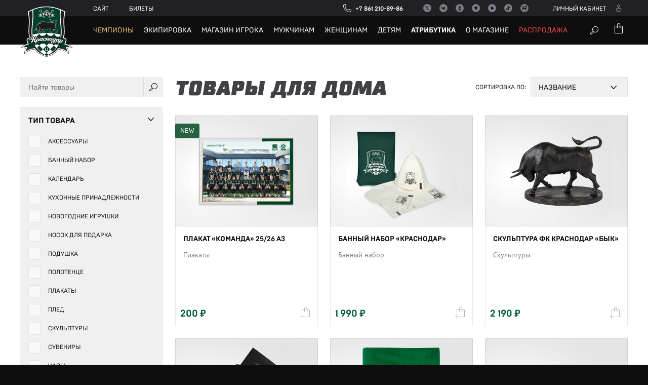

--- FILE ---
content_type: text/html; charset=utf-8
request_url: https://shop.fckrasnodar.ru/category/gifts/tovary-dlya-doma/
body_size: 10582
content:
<!DOCTYPE html><html lang="ru_RU"><head><title>Товары для дома</title><meta charset="UTF-8"><meta http-equiv="x-ua-compatible" content="IE=edge"><meta name="keywords" content="Товары для дома, ФК «Краснодар»" /><meta name="description" content="" /><meta name="viewport" content="width=device-width, maximum-scale=1"/><link rel="shortcut icon" href="/favicon.ico" /><link href="/wa-data/public/site/themes/fck/css/fck.css?v2.0-24" rel="stylesheet" /><link href="/wa-data/public/site/themes/fck/css/fck.shop.css?v2.0-24" rel="stylesheet" /><script src="https://ajax.googleapis.com/ajax/libs/jquery/2.1.0/jquery.min.js"></script><script src="/wa-data/public/site/themes/fck/js/fck.min.js?v2.0"></script><script src="/wa-content/js/jquery-plugins/jquery.cookie.js?v3.7.0"></script><script src="/wa-data/public/shop/themes/fck/js/shop.js?v2.0"></script><meta property="og:type" content="article">
<meta property="og:url" content="https://shop.fckrasnodar.ru/category/gifts/tovary-dlya-doma/">
<link href="https://cdn.podeli.ru/FK-Krasnodar-widget/fk-krasnodar.css" rel="stylesheet"></head><body class="app-shop"><header id="header"><div class="top-nav"><div class="wrap"><a href="/" class="fck-logo"><img src="https://fckrasnodar.ru/i/logo.fck.svg" alt="ФК Краснодар"></a><nav class="sites-nav"><ul><li class="site"><a href="https://www.fckrasnodar.ru/">Сайт</a></li><li class="tickets"><a href="https://ticket.fckrasnodar.ru">Билеты</a></li></ul></nav><a href="tel:+78612108986" class="phone-link"><span media="desktop">+7 861 210-89-86</span></a><div class="social-links"><!--a href="https://www.facebook.com/fckrasnodar" class="facebook" target="_blank" rel="nofollow" title="Facebook"></a--><a href="https://twitter.com/fckrasnodar" class="twitter" target="_blank" rel="nofollow" title="Twitter"></a><a href="https://vk.com/fckrasnodar" class="vk" target="_blank" rel="nofollow" title="Вконтакте"></a><a href="https://odnoklassniki.ru/group/53205463073022" class="ok" target="_blank" rel="nofollow" title="Одноклассники"></a><!--a href="https://instagram.com/fckrasnodar" class="instagram" target="_blank" rel="nofollow" title="Instagram"></a--><a href="https://t.me/fckrasnodar" class="telegram" target="_blank" rel="nofollow" title="Telegram"></a><a href="https://www.youtube.com/user/KrasnodarFC" class="youtube" target="_blank" rel="nofollow" title="YouTube"></a><a href="https://www.tiktok.com/@fckrasnodar" class="tiktok" target="_blank" rel="nofollow" title="TikTok"></a><a href="https://rutube.ru/u/fckrasnodar/" class="rutube" target="_blank" rel="nofollow" title="Rutube"></a></div><i class="search-icon" title="Поиск по сайту" media="desktop"></i><a id="cart-informer" href="/order/"><!--label>Корзина</label--></a><a href="/my/" class="userhome-link" title="Личный кабинет"><span>Личный кабинет</span></a><i class="burger" title="Меню"></i><form method="get" class="search-form" action="/search/"><input type="search" name="query"  id="search" placeholder="Найти товары"/><button type="submit"></button></form></div></div><div class="main-nav"><i class="burger"></i><div class="wrap"><nav><ul class="first-lvl"><li class="champions"><a href="/category/champions/">Чемпионы</a></li><li class="parent"><a href="/category/equipment/"><i></i>Экипировка</a><ins><div class="wrap"><ul class="second-lvl"><li><a href="/category/equipment/igrovaya-forma/">Игровая форма</a></li><li><a href="/category/equipment/trenirovochnaya-forma/">Тренировочная форма</a></li><li><a href="/category/equipment/povsednevnaya-forma/">Повседневная форма</a></li><li><a href="/category/equipment/bazovaya-shkola/">Базовая школа</a></li><li><a href="/category/equipment/last-season/">Экипировка прошлых сезонов</a></li><li><a href="/category/equipment/national//">Сборная России</a></li></ul></div></ins></li><li class="parent "><a href="/category/shop-player/"><i></i>Магазин игрока</a><ins><div class="wrap"><ul class="second-lvl"><li><a href="/category/shop-player/agkatsev/">#1 Агкацев</a></li><li><a href="/category/shop-player/spertsyan/">#10 Сперцян</a></li><li><a href="/category/shop-player/kordoba/">#9 Кордоба</a></li><li><a href="/category/shop-player/chernikov/">#53 Черников</a></li><li><a href="/category/shop-player/krivtsov/">#88 Кривцов</a></li><li><a href="/category/shop-player/23-perren/">#23 Перрен</a></li></ul></div></ins></li><li class="parent"><a href="/category/men/"><i></i>Мужчинам</a><ins><div class="wrap"><ul class="second-lvl"><li><a href="/category/men/futbolka/">Футболки</a></li><li><a href="/category/men/polo/">Поло</a></li><li><a href="/category/men/dzhemper/">Джемперы</a></li><li><a href="/category/men/bryuki/">Брюки</a></li><li><a href="/category/men/shorty/">Шорты</a></li><li><a href="/category/men/kurtka/">Куртки</a></li><li><a href="/category/men/golovnye-ubory/">Головные уборы</a></li><li><a href="/category/men/getry/">Гетры / Носки</a></li><li><a href="/category/men/sharfy-i-perchatki/">Шарфы и перчатки</a></li><li><a href="/category/men/shoes/">Обувь</a></li><li><a href="/category/men/sumki-ryukzaki/">Сумки-Рюкзаки</a></li><li><a href="/category/men/bele/">Белье</a></li><li><a href="/category/men/bibs/">Манишки</a></li><li><a href="/category/men/carbon_black/">Коллекция Carbon Black</a></li><li><a href="/category/men/line_2008/">Коллекция Line 2008</a></li><li><a href="/category/men/accessories/">Аксессуары</a></li></ul></div></ins></li><li class="parent"><a href="/category/women/"><i></i>Женщинам</a><ins><div class="wrap"><ul class="second-lvl"><li><a href="/category/women/povsednevnaya-odezha/">Повседневная одежда</a></li><li><a href="/category/women/golovnye-ubory/">Головные уборы</a></li><li><a href="/category/women/sharfy-i-perchatki/">Шарфы и перчатки</a></li><li><a href="/category/women/shoes/">Обувь</a></li><li><a href="/category/women/kollektsiya-park-krasnodar-w/">Коллекция Парк Краснодар</a></li></ul></div></ins></li><li class="parent"><a href="/category/kids/"><i></i>Детям</a><ins><div class="wrap"><ul class="second-lvl"><li><a href="/category/kids/players-kits/">Игровая форма</a></li><li><a href="/category/kids/futbolka/">Футболки</a></li><li><a href="/category/kids/polo/">Поло</a></li><li><a href="/category/kids/dzhemper/">Джемперы</a></li><li><a href="/category/kids/bryuki/">Брюки</a></li><li><a href="/category/kids/short/">Шорты</a></li><li><a href="/category/kids/kostyum/">Костюмы</a></li><li><a href="/category/kids/jacket/">Куртки</a></li><li><a href="/category/kids/golovnye-ubory/">Головные уборы</a></li><li><a href="/category/kids/getry/">Гетры / Носки</a></li><li><a href="/category/kids/sharfy-i-perchatki/">Шарфы и перчатки</a></li><li><a href="/category/kids/sumki-ryukzaki/">Сумки-Рюкзаки</a></li><li><a href="/category/kids/dlya-novorozhdennykh/">Для новорожденных</a></li><li><a href="/category/kids/shoes/">Обувь</a></li><li><a href="/category/accessories//">Аксессуары</a></li></ul></div></ins></li><li class="parent active"><a href="/category/gifts/"><i></i>Атрибутика</a><ins><div class="wrap"><ul class="second-lvl"><li><a href="/category/gifts/sharfy/">Шарфы</a></li><li><a href="/category/gifts/tovary-dlya-doma/">Товары для дома</a></li><li><a href="/category/gifts/igrushki/">Игрушки</a></li><li><a href="/category/gifts/kantstovary/">Канцтовары</a></li><li><a href="/category/gifts/suveniry/">Сувениры</a></li><li><a href="/category/gifts/Ball/">Мячи</a></li><li><a href="/category/gifts/vympely/">Вымпелы</a></li><li><a href="/category/gifts/posuda/">Посуда</a></li><li><a href="/category/gifts/flagi/">Флаги</a></li><li><a href="/category/gifts/package/">Упаковка</a></li><li><a href="/category/gifts/drugoe/">Другое</a></li></ul></div></ins></li><li><a href="/about/">О магазине</a></li><li class="parent discount"><a href="/category/sale/"><i></i>Распродажа</a><ins><div class="wrap"><ul class="second-lvl"><li><a href="/category/sale/equipment/">Экипировка</a></li><li><a href="/category/sale/men/">Мужчинам</a></li><li><a href="/category/sale/women/">Женщинам</a></li><li><a href="/category/kids//">Детям</a></li><li><a href="/category/sale/gifts/">Атрибутика</a></li></ul></div></ins></li></ul></nav></div></div></header>
<div id="paper"><div class="wrap row"><aside class="column" data-app="shop"><form method="get" class="s-category-search" action="/search/"><input type="search" name="query"  id="search" placeholder="Найти товары"/><button type="submit"></button></form><section class="s-category-filters" id="s-category-filters"><div class="s-filter-toggle" media="mobile">Фильтр</div><!--div class="s-filter-title" media="desktop">Поиск товаров</div--><form method="get" action="/category/gifts/tovary-dlya-doma/" class="filter"><div class="s-filter-group"><h5 class="s-filter-header">Тип товара</h5><div class="s-filter-wrapper s-filter-wrapper_tip_tovara"><div class="s-filter-item"><label><input type="checkbox" name="tip_tovara[]"  value="139"> <span>Аксессуары</span></label></div><div class="s-filter-item"><label><input type="checkbox" name="tip_tovara[]"  value="7355"> <span>Банный набор</span></label></div><div class="s-filter-item"><label><input type="checkbox" name="tip_tovara[]"  value="573"> <span>Календарь</span></label></div><div class="s-filter-item"><label><input type="checkbox" name="tip_tovara[]"  value="1497"> <span>Кухонные принадлежности</span></label></div><div class="s-filter-item"><label><input type="checkbox" name="tip_tovara[]"  value="830"> <span>Новогодние игрушки</span></label></div><div class="s-filter-item"><label><input type="checkbox" name="tip_tovara[]"  value="1140"> <span>Носок для подарка</span></label></div><div class="s-filter-item"><label><input type="checkbox" name="tip_tovara[]"  value="889"> <span>Подушка</span></label></div><div class="s-filter-item"><label><input type="checkbox" name="tip_tovara[]"  value="4593"> <span>Полотенце</span></label></div><div class="s-filter-item"><label><input type="checkbox" name="tip_tovara[]"  value="829"> <span>Плакаты</span></label></div><div class="s-filter-item"><label><input type="checkbox" name="tip_tovara[]"  value="708"> <span>Плед</span></label></div><div class="s-filter-item"><label><input type="checkbox" name="tip_tovara[]"  value="459"> <span>Скульптуры</span></label></div><div class="s-filter-item"><label><input type="checkbox" name="tip_tovara[]"  value="175"> <span>Сувениры</span></label></div><div class="s-filter-item"><label><input type="checkbox" name="tip_tovara[]"  value="504"> <span>Часы</span></label></div><div class="s-filter-item"><label><input type="checkbox" name="tip_tovara[]"  value="493"> <span>Шарф</span></label></div></div></div><!--h5 class="s-filter-header">Цена</h5><div class="s-filter-wrapper"><div class="s-filter-item s-range-item" data-min="200" data-max="15000">от<input type="text" class="min" name="price_min"  placeholder="200">до<input type="text" class="max" name="price_max"  placeholder="15000">руб.</div></div--><div class="s-buttons-wrapper"><button type="submit">Показать</button></div></form><script>(function($) {new ProductsFilter({$wrapper: $("#s-category-filters")});})(jQuery);</script></section><span class="filter-placeholder"></span></aside>
<section id="content" class="whiteout column cols_3"><div class="s-category-wrapper" id="s-category-wrapper">

	<h1 class="s-category-header">Товары для дома</h1>

	
	
	
						<div class="sort-n-pages"><div class="s-sorting-wrapper"><div class="s-sorting-list sort-filters"><label for="s-sort-label">Сортировка по:</label><select name="sort"><option value="name">Название</option><option value="price">Цена</option><option value="total_sales">Хиты продаж</option><option value="create_datetime">Дата добавления</option><option value="stock">В наличии</option></select></div></div></div><div class="item-list"><div class="item" data-product-id="3425" itemscope itemtype="http://schema.org/Product" data-sku-count="1"><span class="stickers"><div class="badge" style="background-color: #10522f; opacity: 0.9; border-radius: 3px; display:inline; padding: 9px 10px!important"><font size="2.5pt" color="#fefefe"><span>NEW</span></font></div> </span><a href="/plakat-komanda-25-26-a3/"><i><img src="/wa-data/public/shop/products/25/34/3425/images/9717/9717.220x220.jpg" alt="Плакат «Команда» 25/26 А3" itemprop="image"></i><ins><h4>Плакат «Команда» 25/26 А3</h4><p class="description">Плакаты</p></ins><span class="price" data-compare="0">200 <span class="ruble">₽</span></span></a><span class="add-to-cart-icon"></span><form onsubmit="ya_ecommerce_onsubmit_form_handler_3425(this)" action="/cart/add/" class="add-to-cart has-choice" data-url="/plakat-komanda-25-26-a3/?cart=1"><input type="hidden" name="product_id" value="3425"/><fieldset></fieldset><button>Купить</button></form></div><div class="item" data-product-id="2413" itemscope itemtype="http://schema.org/Product" data-sku-count="1"><span class="stickers"> </span><a href="/bannyy-nabor-krasnodar/"><i><img src="/wa-data/public/shop/products/13/24/2413/images/6336/6336.220x220.jpg" alt="Банный набор «Краснодар»" itemprop="image"></i><ins><h4>Банный набор «Краснодар»</h4><p class="description">Банный набор</p></ins><span class="price" data-compare="0">1 990 <span class="ruble">₽</span></span></a><span class="add-to-cart-icon"></span><form onsubmit="ya_ecommerce_onsubmit_form_handler_2413(this)" action="/cart/add/" class="add-to-cart has-choice" data-url="/bannyy-nabor-krasnodar/?cart=1"><input type="hidden" name="product_id" value="2413"/><fieldset></fieldset><button>Купить</button></form></div><div class="item" data-product-id="37" itemscope itemtype="http://schema.org/Product" data-sku-count="1"><span class="stickers"> </span><a href="/skulptura-byk-39kh58kh16-mm-v-korobke/"><i><img src="/wa-data/public/shop/products/37/00/37/images/340/340.220x220.jpg" alt="Скульптура ФК Краснодар «Бык»" itemprop="image"></i><ins><h4>Скульптура ФК Краснодар «Бык»</h4><p class="description">Скульптуры</p></ins><span class="price" data-compare="0">2 190 <span class="ruble">₽</span></span></a><span class="add-to-cart-icon"></span><form onsubmit="ya_ecommerce_onsubmit_form_handler_37(this)" action="/cart/add/" class="add-to-cart has-choice" data-url="/skulptura-byk-39kh58kh16-mm-v-korobke/?cart=1"><input type="hidden" name="product_id" value="37"/><fieldset></fieldset><button>Купить</button></form></div><div class="item" data-product-id="1414" itemscope itemtype="http://schema.org/Product" data-sku-count="1"><span class="stickers"> </span><a href="/sharf-iz-shersti-merinosa/"><i><img src="/wa-data/public/shop/products/14/14/1414/images/3232/3232.220x220.jpg" alt="Шарф из Шерсти мериноса" itemprop="image"></i><ins><h4>Шарф из Шерсти мериноса</h4><p class="description">Шарф</p></ins><span class="price" data-compare="0">3 000 <span class="ruble">₽</span></span></a><span class="add-to-cart-icon"></span><form onsubmit="ya_ecommerce_onsubmit_form_handler_1414(this)" action="/cart/add/" class="add-to-cart has-choice" data-url="/sharf-iz-shersti-merinosa/?cart=1"><input type="hidden" name="product_id" value="1414"/><fieldset></fieldset><button>Купить</button></form></div><div class="item" data-product-id="2695" itemscope itemtype="http://schema.org/Product" data-sku-count="1"><span class="stickers"> </span><a href="/pled-flisovyy-krasnodar-3/"><i><img src="/wa-data/public/shop/products/95/26/2695/images/7344/7344.220x220.jpg" alt="Плед флисовый «Краснодар»" itemprop="image"></i><ins><h4>Плед флисовый «Краснодар»</h4><p class="description">Плед</p></ins><span class="price" data-compare="0">2 000 <span class="ruble">₽</span></span></a><span class="add-to-cart-icon"></span><form onsubmit="ya_ecommerce_onsubmit_form_handler_2695(this)" action="/cart/add/" class="add-to-cart has-choice" data-url="/pled-flisovyy-krasnodar-3/?cart=1"><input type="hidden" name="product_id" value="2695"/><fieldset></fieldset><button>Купить</button></form></div><div class="item" data-product-id="2699" itemscope itemtype="http://schema.org/Product" data-sku-count="1"><span class="stickers"> </span><a href="/polotentse-fk-krasnodar-70kh140sm-3/"><i><img src="/wa-data/public/shop/products/99/26/2699/images/7347/7347.220x220.jpg" alt="Полотенце ФК «Краснодар» 70х140см" itemprop="image"></i><ins><h4>Полотенце ФК «Краснодар» 70х140см</h4><p class="description">Полотенце</p></ins><span class="price" data-compare="0">2 390 <span class="ruble">₽</span></span></a><span class="add-to-cart-icon"></span><form onsubmit="ya_ecommerce_onsubmit_form_handler_2699(this)" action="/cart/add/" class="add-to-cart has-choice" data-url="/polotentse-fk-krasnodar-70kh140sm-3/?cart=1"><input type="hidden" name="product_id" value="2699"/><fieldset></fieldset><button>Купить</button></form></div><div class="item" data-product-id="1300" itemscope itemtype="http://schema.org/Product" data-sku-count="1"><span class="stickers"> </span><a href="/podushka-dlya-shei-fk-krasnodar-1/"><i><img src="/wa-data/public/shop/products/00/13/1300/images/3007/3007.220x220.jpg" alt="Подушка для шеи ФК «Краснодар»" itemprop="image"></i><ins><h4>Подушка для шеи ФК «Краснодар»</h4><p class="description">Подушка</p></ins><span class="price" data-compare="0">1 690 <span class="ruble">₽</span></span></a><span class="add-to-cart-icon"></span><form onsubmit="ya_ecommerce_onsubmit_form_handler_1300(this)" action="/cart/add/" class="add-to-cart has-choice" data-url="/podushka-dlya-shei-fk-krasnodar-1/?cart=1"><input type="hidden" name="product_id" value="1300"/><fieldset></fieldset><button>Купить</button></form></div><div class="item" data-product-id="234" itemscope itemtype="http://schema.org/Product" data-sku-count="1"><span class="stickers"> <span class="badge discount bold">&minus;29%</span></span><a href="/chasy-nastennye-byk/"><i><img src="/wa-data/public/shop/products/34/02/234/images/401/401.220x220.jpg" alt="Часы настенные &quot;Бык&quot;" itemprop="image"></i><ins><h4>Часы настенные &quot;Бык&quot;</h4><p class="description">Часы</p></ins><span class="price" data-compare="1200"><s>1 200 <span class="ruble">₽</span></s>850 <span class="ruble">₽</span></span></a><span class="add-to-cart-icon"></span><form onsubmit="ya_ecommerce_onsubmit_form_handler_234(this)" action="/cart/add/" class="add-to-cart has-choice" data-url="/chasy-nastennye-byk/?cart=1"><input type="hidden" name="product_id" value="234"/><fieldset></fieldset><button>Купить</button></form></div><div class="item" data-product-id="233" itemscope itemtype="http://schema.org/Product" data-sku-count="1"><span class="stickers"> <span class="badge discount bold">&minus;29%</span></span><a href="/chasy-nastennye-krasnodar/"><i><img src="/wa-data/public/shop/products/33/02/233/images/402/402.220x220.jpg" alt="Часы настенные &quot;Краснодар&quot;" itemprop="image"></i><ins><h4>Часы настенные &quot;Краснодар&quot;</h4><p class="description">Часы</p></ins><span class="price" data-compare="1200"><s>1 200 <span class="ruble">₽</span></s>850 <span class="ruble">₽</span></span></a><span class="add-to-cart-icon"></span><form onsubmit="ya_ecommerce_onsubmit_form_handler_233(this)" action="/cart/add/" class="add-to-cart has-choice" data-url="/chasy-nastennye-krasnodar/?cart=1"><input type="hidden" name="product_id" value="233"/><fieldset></fieldset><button>Купить</button></form></div><div class="item" data-product-id="1299" itemscope itemtype="http://schema.org/Product" data-sku-count="1"><span class="stickers"> </span><a href="/podushka-dlya-shei-fk-krasnodar/"><i><img src="/wa-data/public/shop/products/99/12/1299/images/3006/3006.220x220.jpg" alt="Подушка для шеи ФК «Краснодар»" itemprop="image"></i><ins><h4>Подушка для шеи ФК «Краснодар»</h4><p class="description">Подушка</p></ins><span class="price" data-compare="0">1 690 <span class="ruble">₽</span></span></a><span class="add-to-cart-icon"></span><form onsubmit="ya_ecommerce_onsubmit_form_handler_1299(this)" action="/cart/add/" class="add-to-cart has-choice" data-url="/podushka-dlya-shei-fk-krasnodar/?cart=1"><input type="hidden" name="product_id" value="1299"/><fieldset></fieldset><button>Купить</button></form></div><div class="item" data-product-id="2288" itemscope itemtype="http://schema.org/Product" data-sku-count="1"><span class="stickers"> </span><a href="/pled-flisovyy-krasnodar-2/"><i><img src="/wa-data/public/shop/products/88/22/2288/images/5999/5999.220x220.jpg" alt="Плед флисовый «Краснодар»" itemprop="image"></i><ins><h4>Плед флисовый «Краснодар»</h4><p class="description">Плед</p></ins><span class="price" data-compare="0">2 000 <span class="ruble">₽</span></span></a><span class="add-to-cart-icon"></span><form onsubmit="ya_ecommerce_onsubmit_form_handler_2288(this)" action="/cart/add/" class="add-to-cart has-choice" data-url="/pled-flisovyy-krasnodar-2/?cart=1"><input type="hidden" name="product_id" value="2288"/><fieldset></fieldset><button>Купить</button></form></div><div class="item" data-product-id="2732" itemscope itemtype="http://schema.org/Product" data-sku-count="1"><span class="stickers"> </span><a href="/kalendar-kvartalnyy-2025/"><i><img src="/wa-data/public/shop/products/32/27/2732/images/7396/7396.220x220.jpg" alt="Календарь квартальный 2025" itemprop="image"></i><ins><h4>Календарь квартальный 2025</h4><p class="description">Календарь</p></ins><span class="price" data-compare="0">650 <span class="ruble">₽</span></span></a><span class="add-to-cart-icon"></span><form onsubmit="ya_ecommerce_onsubmit_form_handler_2732(this)" action="/cart/add/" class="add-to-cart has-choice" data-url="/kalendar-kvartalnyy-2025/?cart=1"><input type="hidden" name="product_id" value="2732"/><fieldset></fieldset><button>Купить</button></form></div><div class="item" data-product-id="1156" itemscope itemtype="http://schema.org/Product" data-sku-count="1"><span class="stickers"> </span><a href="/podushka-kruglaya-krasnodar-35sm-1/"><i><img src="/wa-data/public/shop/products/56/11/1156/images/2609/2609.220x220.jpg" alt="Подушка круглая «Краснодар» 35см." itemprop="image"></i><ins><h4>Подушка круглая «Краснодар» 35см.</h4><p class="description">Подушка</p></ins><span class="price" data-compare="0">1 790 <span class="ruble">₽</span></span></a><span class="add-to-cart-icon"></span><form onsubmit="ya_ecommerce_onsubmit_form_handler_1156(this)" action="/cart/add/" class="add-to-cart has-choice" data-url="/podushka-kruglaya-krasnodar-35sm-1/?cart=1"><input type="hidden" name="product_id" value="1156"/><fieldset></fieldset><button>Купить</button></form></div><div class="item" data-product-id="1157" itemscope itemtype="http://schema.org/Product" data-sku-count="1"><span class="stickers"> </span><a href="/podushka-kruglaya-krasnodar-43sm/"><i><img src="/wa-data/public/shop/products/57/11/1157/images/2611/2611.220x220.jpg" alt="Подушка круглая «Краснодар» 43см." itemprop="image"></i><ins><h4>Подушка круглая «Краснодар» 43см.</h4><p class="description">Подушка</p></ins><span class="price" data-compare="0">2 190 <span class="ruble">₽</span></span></a><span class="add-to-cart-icon"></span><form onsubmit="ya_ecommerce_onsubmit_form_handler_1157(this)" action="/cart/add/" class="add-to-cart has-choice" data-url="/podushka-kruglaya-krasnodar-43sm/?cart=1"><input type="hidden" name="product_id" value="1157"/><fieldset></fieldset><button>Купить</button></form></div><div class="item" data-product-id="2733" itemscope itemtype="http://schema.org/Product" data-sku-count="1"><span class="stickers"> </span><a href="/kalendar-kvartalnyy-stadion-2025/"><i><img src="/wa-data/public/shop/products/33/27/2733/images/7397/7397.220x220.jpg" alt="Календарь квартальный «Стадион» 2025" itemprop="image"></i><ins><h4>Календарь квартальный «Стадион» 2025</h4><p class="description">Календарь</p></ins><span class="price" data-compare="0">650 <span class="ruble">₽</span></span></a><span class="add-to-cart-icon"></span><form onsubmit="ya_ecommerce_onsubmit_form_handler_2733(this)" action="/cart/add/" class="add-to-cart has-choice" data-url="/kalendar-kvartalnyy-stadion-2025/?cart=1"><input type="hidden" name="product_id" value="2733"/><fieldset></fieldset><button>Купить</button></form></div><div class="item" data-product-id="2838" itemscope itemtype="http://schema.org/Product" data-sku-count="1"><span class="stickers"> </span><a href="/pled-flisovyy-krasnodar-4/"><i><img src="/wa-data/public/shop/products/38/28/2838/images/7841/7841.220x220.jpg" alt="Плед флисовый «Краснодар»" itemprop="image"></i><ins><h4>Плед флисовый «Краснодар»</h4><p class="description">Плед</p></ins><span class="price" data-compare="0">2 000 <span class="ruble">₽</span></span></a><span class="add-to-cart-icon"></span><form onsubmit="ya_ecommerce_onsubmit_form_handler_2838(this)" action="/cart/add/" class="add-to-cart has-choice" data-url="/pled-flisovyy-krasnodar-4/?cart=1"><input type="hidden" name="product_id" value="2838"/><fieldset></fieldset><button>Купить</button></form></div><div class="item" data-product-id="1659" itemscope itemtype="http://schema.org/Product" data-sku-count="1"><span class="stickers"> </span><a href="/prikhvatka-rukovitsa-krasnodar/"><i><img src="/wa-data/public/shop/products/59/16/1659/images/3986/3986.220x220.jpg" alt="Прихватка Рукавица «Краснодар»" itemprop="image"></i><ins><h4>Прихватка Рукавица «Краснодар»</h4><p class="description">Кухонные принадлежности</p></ins><span class="price" data-compare="0">500 <span class="ruble">₽</span></span></a><span class="add-to-cart-icon"></span><form onsubmit="ya_ecommerce_onsubmit_form_handler_1659(this)" action="/cart/add/" class="add-to-cart has-choice" data-url="/prikhvatka-rukovitsa-krasnodar/?cart=1"><input type="hidden" name="product_id" value="1659"/><fieldset></fieldset><button>Купить</button></form></div><div class="item" data-product-id="1155" itemscope itemtype="http://schema.org/Product" data-sku-count="1"><span class="stickers"> </span><a href="/podushka-kruglaya-krasnodar-35sm/"><i><img src="/wa-data/public/shop/products/55/11/1155/images/2607/2607.220x220.jpg" alt="Подушка круглая «Краснодар» 35см." itemprop="image"></i><ins><h4>Подушка круглая «Краснодар» 35см.</h4><p class="description">Подушка</p></ins><span class="price" data-compare="0">1 790 <span class="ruble">₽</span></span></a><span class="add-to-cart-icon"></span><form onsubmit="ya_ecommerce_onsubmit_form_handler_1155(this)" action="/cart/add/" class="add-to-cart has-choice" data-url="/podushka-kruglaya-krasnodar-35sm/?cart=1"><input type="hidden" name="product_id" value="1155"/><fieldset></fieldset><button>Купить</button></form></div><div class="item" data-product-id="1742" itemscope itemtype="http://schema.org/Product" data-sku-count="1"><span class="stickers"> </span><a href="/kristall-fk-krasnodar-100kh100mm/"><i><img src="/wa-data/public/shop/products/42/17/1742/images/4335/4335.220x220.jpg" alt="Кристалл ФК «Краснодар»,100х100мм" itemprop="image"></i><ins><h4>Кристалл ФК «Краснодар»,100х100мм</h4><p class="description">Сувениры</p></ins><span class="price" data-compare="0">15 000 <span class="ruble">₽</span></span></a><span class="add-to-cart-icon"></span><form onsubmit="ya_ecommerce_onsubmit_form_handler_1742(this)" action="/cart/add/" class="add-to-cart has-choice" data-url="/kristall-fk-krasnodar-100kh100mm/?cart=1"><input type="hidden" name="product_id" value="1742"/><fieldset></fieldset><button>Купить</button></form></div><div class="item" data-product-id="1748" itemscope itemtype="http://schema.org/Product" data-sku-count="1"><span class="stickers"> </span><a href="/yelochnyy-steklyannyy-shar-stadion-krasnodar/"><i><img src="/wa-data/public/shop/products/48/17/1748/images/6130/6130.220x220.jpg" alt="Елочный стеклянный шар «Краснодар»" itemprop="image"></i><ins><h4>Елочный стеклянный шар «Краснодар»</h4><p class="description">Новогодние игрушки</p></ins><span class="price" data-compare="0">300 <span class="ruble">₽</span></span></a><span class="add-to-cart-icon"></span><form onsubmit="ya_ecommerce_onsubmit_form_handler_1748(this)" action="/cart/add/" class="add-to-cart has-choice" data-url="/yelochnyy-steklyannyy-shar-stadion-krasnodar/?cart=1"><input type="hidden" name="product_id" value="1748"/><fieldset></fieldset><button>Купить</button></form></div><div class="item" data-product-id="1158" itemscope itemtype="http://schema.org/Product" data-sku-count="1"><span class="stickers"> </span><a href="/podushka-kruglaya-krasnodar-43sm-1/"><i><img src="/wa-data/public/shop/products/58/11/1158/images/2613/2613.220x220.jpg" alt="Подушка круглая «Краснодар» 43см." itemprop="image"></i><ins><h4>Подушка круглая «Краснодар» 43см.</h4><p class="description">Подушка</p></ins><span class="price" data-compare="0">2 190 <span class="ruble">₽</span></span></a><span class="add-to-cart-icon"></span><form onsubmit="ya_ecommerce_onsubmit_form_handler_1158(this)" action="/cart/add/" class="add-to-cart has-choice" data-url="/podushka-kruglaya-krasnodar-43sm-1/?cart=1"><input type="hidden" name="product_id" value="1158"/><fieldset></fieldset><button>Купить</button></form></div><div class="item" data-product-id="1750" itemscope itemtype="http://schema.org/Product" data-sku-count="1"><span class="stickers"> </span><a href="/yelochnyy-steklyannyy-shar-krasnodar-2/"><i><img src="/wa-data/public/shop/products/50/17/1750/images/6132/6132.220x220.jpg" alt="Елочный стеклянный шар «Краснодар»" itemprop="image"></i><ins><h4>Елочный стеклянный шар «Краснодар»</h4><p class="description">Новогодние игрушки</p></ins><span class="price" data-compare="0">300 <span class="ruble">₽</span></span></a><span class="add-to-cart-icon"></span><form onsubmit="ya_ecommerce_onsubmit_form_handler_1750(this)" action="/cart/add/" class="add-to-cart has-choice" data-url="/yelochnyy-steklyannyy-shar-krasnodar-2/?cart=1"><input type="hidden" name="product_id" value="1750"/><fieldset></fieldset><button>Купить</button></form></div><div class="item" data-product-id="1752" itemscope itemtype="http://schema.org/Product" data-sku-count="1"><span class="stickers"> </span><a href="/yelochnyy-steklyannyy-shar-stadion-krasnodar-1/"><i><img src="/wa-data/public/shop/products/52/17/1752/images/6148/6148.220x220.jpg" alt="Елочный стеклянный шар Стадион «Краснодар»" itemprop="image"></i><ins><h4>Елочный стеклянный шар Стадион «Краснодар»</h4><p class="description">Новогодние игрушки</p></ins><span class="price" data-compare="0">300 <span class="ruble">₽</span></span></a><span class="add-to-cart-icon"></span><form onsubmit="ya_ecommerce_onsubmit_form_handler_1752(this)" action="/cart/add/" class="add-to-cart has-choice" data-url="/yelochnyy-steklyannyy-shar-stadion-krasnodar-1/?cart=1"><input type="hidden" name="product_id" value="1752"/><fieldset></fieldset><button>Купить</button></form></div><div class="item" data-product-id="1743" itemscope itemtype="http://schema.org/Product" data-sku-count="1"><span class="stickers"> </span><a href="/kristall-fk-krasnodar-80kh80mm/"><i><img src="/wa-data/public/shop/products/43/17/1743/images/4337/4337.220x220.jpg" alt="Кристалл ФК «Краснодар»,80х80мм" itemprop="image"></i><ins><h4>Кристалл ФК «Краснодар»,80х80мм</h4><p class="description">Сувениры</p></ins><span class="price" data-compare="0">10 000 <span class="ruble">₽</span></span></a><span class="add-to-cart-icon"></span><form onsubmit="ya_ecommerce_onsubmit_form_handler_1743(this)" action="/cart/add/" class="add-to-cart has-choice" data-url="/kristall-fk-krasnodar-80kh80mm/?cart=1"><input type="hidden" name="product_id" value="1743"/><fieldset></fieldset><button>Купить</button></form></div><div class="item" data-product-id="1747" itemscope itemtype="http://schema.org/Product" data-sku-count="1"><span class="stickers"> </span><a href="/yelochnyy-steklyannyy-shar-krasnodar/"><i><img src="/wa-data/public/shop/products/47/17/1747/images/6133/6133.220x220.jpg" alt="Елочный стеклянный шар «Краснодар»" itemprop="image"></i><ins><h4>Елочный стеклянный шар «Краснодар»</h4><p class="description">Новогодние игрушки</p></ins><span class="price" data-compare="0">300 <span class="ruble">₽</span></span></a><span class="add-to-cart-icon"></span><form onsubmit="ya_ecommerce_onsubmit_form_handler_1747(this)" action="/cart/add/" class="add-to-cart has-choice" data-url="/yelochnyy-steklyannyy-shar-krasnodar/?cart=1"><input type="hidden" name="product_id" value="1747"/><fieldset></fieldset><button>Купить</button></form></div><div class="item" data-product-id="1745" itemscope itemtype="http://schema.org/Product" data-sku-count="1"><span class="stickers"> </span><a href="/plaketka-vertikalnaya-fk-krasnodar/"><i><img src="/wa-data/public/shop/products/45/17/1745/images/4332/4332.220x220.jpg" alt="Плакетка вертикальная ФК «Краснодар»" itemprop="image"></i><ins><h4>Плакетка вертикальная ФК «Краснодар»</h4><p class="description">Сувениры</p></ins><span class="price" data-compare="0">8 000 <span class="ruble">₽</span></span></a><span class="add-to-cart-icon"></span><form onsubmit="ya_ecommerce_onsubmit_form_handler_1745(this)" action="/cart/add/" class="add-to-cart has-choice" data-url="/plaketka-vertikalnaya-fk-krasnodar/?cart=1"><input type="hidden" name="product_id" value="1745"/><fieldset></fieldset><button>Купить</button></form></div><div class="item" data-product-id="1746" itemscope itemtype="http://schema.org/Product" data-sku-count="1"><span class="stickers"> </span><a href="/plaketka-gorizontalnaya-stadion-krasnodar/"><i><img src="/wa-data/public/shop/products/46/17/1746/images/4334/4334.220x220.jpg" alt="Плакетка горизонтальная Стадион «Краснодар»" itemprop="image"></i><ins><h4>Плакетка горизонтальная Стадион «Краснодар»</h4><p class="description">Сувениры</p></ins><span class="price" data-compare="0">8 000 <span class="ruble">₽</span></span></a><span class="add-to-cart-icon"></span><form onsubmit="ya_ecommerce_onsubmit_form_handler_1746(this)" action="/cart/add/" class="add-to-cart has-choice" data-url="/plaketka-gorizontalnaya-stadion-krasnodar/?cart=1"><input type="hidden" name="product_id" value="1746"/><fieldset></fieldset><button>Купить</button></form></div><div class="item" data-product-id="2323" itemscope itemtype="http://schema.org/Product" data-sku-count="1"><span class="stickers"> </span><a href="/yelochnyy-steklyannyy-shar-krasnodar-8/"><i><img src="/wa-data/public/shop/products/23/23/2323/images/6131/6131.220x220.jpg" alt="Елочный стеклянный шар «Краснодар»" itemprop="image"></i><ins><h4>Елочный стеклянный шар «Краснодар»</h4><p class="description">Новогодние игрушки</p></ins><span class="price" data-compare="0">300 <span class="ruble">₽</span></span></a><span class="add-to-cart-icon"></span><form onsubmit="ya_ecommerce_onsubmit_form_handler_2323(this)" action="/cart/add/" class="add-to-cart has-choice" data-url="/yelochnyy-steklyannyy-shar-krasnodar-8/?cart=1"><input type="hidden" name="product_id" value="2323"/><fieldset></fieldset><button>Купить</button></form></div><div class="item" data-product-id="1658" itemscope itemtype="http://schema.org/Product" data-sku-count="1"><span class="stickers"> </span><a href="/prikhvatka-krasnodar/"><i><img src="/wa-data/public/shop/products/58/16/1658/images/3984/3984.220x220.jpg" alt="Прихватка «Краснодар»" itemprop="image"></i><ins><h4>Прихватка «Краснодар»</h4><p class="description">Кухонные принадлежности</p></ins><span class="price" data-compare="0">350 <span class="ruble">₽</span></span></a><span class="add-to-cart-icon"></span><form onsubmit="ya_ecommerce_onsubmit_form_handler_1658(this)" action="/cart/add/" class="add-to-cart has-choice" data-url="/prikhvatka-krasnodar/?cart=1"><input type="hidden" name="product_id" value="1658"/><fieldset></fieldset><button>Купить</button></form></div><div class="item" data-product-id="2309" itemscope itemtype="http://schema.org/Product" data-sku-count="1"><span class="stickers"> </span><a href="/nosok-dlya-podarkov-krasnodar/"><i><img src="/wa-data/public/shop/products/09/23/2309/images/6090/6090.220x220.jpg" alt="Носок для подарков «Краснодар»" itemprop="image"></i><ins><h4>Носок для подарков «Краснодар»</h4><p class="description">Носок для подарка</p></ins><span class="price" data-compare="0">490 <span class="ruble">₽</span></span></a><span class="add-to-cart-icon"></span><form onsubmit="ya_ecommerce_onsubmit_form_handler_2309(this)" action="/cart/add/" class="add-to-cart has-choice" data-url="/nosok-dlya-podarkov-krasnodar/?cart=1"><input type="hidden" name="product_id" value="2309"/><fieldset></fieldset><button>Купить</button></form></div></div><div class="sort-n-pages"><div class="s-paging-wrapper " data-loading-text="Загрузка..."><ul class="s-paging-list"><li class="selected"><a href="/category/gifts/tovary-dlya-doma/">1</a></li><li><a href="/category/gifts/tovary-dlya-doma/?page=2">2</a></li><li><a class="inline-link" href="/category/gifts/tovary-dlya-doma/?page=2">→</a></li></ul></div></div><script>( function($) {var is_products_exist = (typeof Products === "function");function initProducts() {var $products = $("#s-products-wrapper").removeAttr("id");new Products({$wrapper: $products,compare: {url: "/compare/",title: "Сравнить выбранные товары"}});var initLazyLoading = false;if (initLazyLoading) {new LazyLoading({$wrapper: $products,names: {list: ".s-products-list",items: ".s-product-wrapper",paging: ".s-paging-wrapper"}});}}if (!is_products_exist) {$.getScript("/wa-data/public/shop/themes/fck/js/products.js?v2.0", function() {initProducts();});} else {initProducts();}})(jQuery);</script><script>var productMap={};var productList=[];productList.push({"id": "3425","name" : "Плакат «Команда» 25/26 А3","price": 200,"category": "Товары для дома","list": "Категория","position": 3425});productMap[3425]={"id": "3425","name" : "Плакат «Команда» 25/26 А3","price": 200,"category": "Товары для дома","list": "Категория","position": 3425};function  ya_ecommerce_onsubmit_form_handler_3425(_this){window.dataLayer = window.dataLayer || [];window.dataLayer.push({"ecommerce": {"currencyCode": "RUB","add": {"products": [{"id": "3425","name" : "Плакат «Команда» 25/26 А3","price": 200,"category": "Товары для дома","list": "Категория","position": 3425}]}}});}productList.push({"id": "2413","name" : "Банный набор «Краснодар»","price": 1990,"category": "Товары для дома","list": "Категория","position": 2413});productMap[2413]={"id": "2413","name" : "Банный набор «Краснодар»","price": 1990,"category": "Товары для дома","list": "Категория","position": 2413};function  ya_ecommerce_onsubmit_form_handler_2413(_this){window.dataLayer = window.dataLayer || [];window.dataLayer.push({"ecommerce": {"currencyCode": "RUB","add": {"products": [{"id": "2413","name" : "Банный набор «Краснодар»","price": 1990,"category": "Товары для дома","list": "Категория","position": 2413}]}}});}productList.push({"id": "37","name" : "Скульптура ФК Краснодар «Бык»","price": 2190,"category": "Товары для дома","list": "Категория","position": 37});productMap[37]={"id": "37","name" : "Скульптура ФК Краснодар «Бык»","price": 2190,"category": "Товары для дома","list": "Категория","position": 37};function  ya_ecommerce_onsubmit_form_handler_37(_this){window.dataLayer = window.dataLayer || [];window.dataLayer.push({"ecommerce": {"currencyCode": "RUB","add": {"products": [{"id": "37","name" : "Скульптура ФК Краснодар «Бык»","price": 2190,"category": "Товары для дома","list": "Категория","position": 37}]}}});}productList.push({"id": "1414","name" : "Шарф из Шерсти мериноса","price": 3000,"category": "Товары для дома","list": "Категория","position": 1414});productMap[1414]={"id": "1414","name" : "Шарф из Шерсти мериноса","price": 3000,"category": "Товары для дома","list": "Категория","position": 1414};function  ya_ecommerce_onsubmit_form_handler_1414(_this){window.dataLayer = window.dataLayer || [];window.dataLayer.push({"ecommerce": {"currencyCode": "RUB","add": {"products": [{"id": "1414","name" : "Шарф из Шерсти мериноса","price": 3000,"category": "Товары для дома","list": "Категория","position": 1414}]}}});}productList.push({"id": "2695","name" : "Плед флисовый «Краснодар»","price": 2000,"category": "Товары для дома","list": "Категория","position": 2695});productMap[2695]={"id": "2695","name" : "Плед флисовый «Краснодар»","price": 2000,"category": "Товары для дома","list": "Категория","position": 2695};function  ya_ecommerce_onsubmit_form_handler_2695(_this){window.dataLayer = window.dataLayer || [];window.dataLayer.push({"ecommerce": {"currencyCode": "RUB","add": {"products": [{"id": "2695","name" : "Плед флисовый «Краснодар»","price": 2000,"category": "Товары для дома","list": "Категория","position": 2695}]}}});}productList.push({"id": "2699","name" : "Полотенце ФК «Краснодар» 70х140см","price": 2390,"category": "Товары для дома","list": "Категория","position": 2699});productMap[2699]={"id": "2699","name" : "Полотенце ФК «Краснодар» 70х140см","price": 2390,"category": "Товары для дома","list": "Категория","position": 2699};function  ya_ecommerce_onsubmit_form_handler_2699(_this){window.dataLayer = window.dataLayer || [];window.dataLayer.push({"ecommerce": {"currencyCode": "RUB","add": {"products": [{"id": "2699","name" : "Полотенце ФК «Краснодар» 70х140см","price": 2390,"category": "Товары для дома","list": "Категория","position": 2699}]}}});}productList.push({"id": "1300","name" : "Подушка для шеи ФК «Краснодар»","price": 1690,"category": "Товары для дома","list": "Категория","position": 1300});productMap[1300]={"id": "1300","name" : "Подушка для шеи ФК «Краснодар»","price": 1690,"category": "Товары для дома","list": "Категория","position": 1300};function  ya_ecommerce_onsubmit_form_handler_1300(_this){window.dataLayer = window.dataLayer || [];window.dataLayer.push({"ecommerce": {"currencyCode": "RUB","add": {"products": [{"id": "1300","name" : "Подушка для шеи ФК «Краснодар»","price": 1690,"category": "Товары для дома","list": "Категория","position": 1300}]}}});}productList.push({"id": "234","name" : "Часы настенные &quot;Бык&quot;","price": 850,"category": "Товары для дома","list": "Категория","position": 234});productMap[234]={"id": "234","name" : "Часы настенные &quot;Бык&quot;","price": 850,"category": "Товары для дома","list": "Категория","position": 234};function  ya_ecommerce_onsubmit_form_handler_234(_this){window.dataLayer = window.dataLayer || [];window.dataLayer.push({"ecommerce": {"currencyCode": "RUB","add": {"products": [{"id": "234","name" : "Часы настенные &quot;Бык&quot;","price": 850,"category": "Товары для дома","list": "Категория","position": 234}]}}});}productList.push({"id": "233","name" : "Часы настенные &quot;Краснодар&quot;","price": 850,"category": "Товары для дома","list": "Категория","position": 233});productMap[233]={"id": "233","name" : "Часы настенные &quot;Краснодар&quot;","price": 850,"category": "Товары для дома","list": "Категория","position": 233};function  ya_ecommerce_onsubmit_form_handler_233(_this){window.dataLayer = window.dataLayer || [];window.dataLayer.push({"ecommerce": {"currencyCode": "RUB","add": {"products": [{"id": "233","name" : "Часы настенные &quot;Краснодар&quot;","price": 850,"category": "Товары для дома","list": "Категория","position": 233}]}}});}productList.push({"id": "1299","name" : "Подушка для шеи ФК «Краснодар»","price": 1690,"category": "Товары для дома","list": "Категория","position": 1299});productMap[1299]={"id": "1299","name" : "Подушка для шеи ФК «Краснодар»","price": 1690,"category": "Товары для дома","list": "Категория","position": 1299};function  ya_ecommerce_onsubmit_form_handler_1299(_this){window.dataLayer = window.dataLayer || [];window.dataLayer.push({"ecommerce": {"currencyCode": "RUB","add": {"products": [{"id": "1299","name" : "Подушка для шеи ФК «Краснодар»","price": 1690,"category": "Товары для дома","list": "Категория","position": 1299}]}}});}productList.push({"id": "2288","name" : "Плед флисовый «Краснодар»","price": 2000,"category": "Товары для дома","list": "Категория","position": 2288});productMap[2288]={"id": "2288","name" : "Плед флисовый «Краснодар»","price": 2000,"category": "Товары для дома","list": "Категория","position": 2288};function  ya_ecommerce_onsubmit_form_handler_2288(_this){window.dataLayer = window.dataLayer || [];window.dataLayer.push({"ecommerce": {"currencyCode": "RUB","add": {"products": [{"id": "2288","name" : "Плед флисовый «Краснодар»","price": 2000,"category": "Товары для дома","list": "Категория","position": 2288}]}}});}productList.push({"id": "2732","name" : "Календарь квартальный 2025","price": 650,"category": "Товары для дома","list": "Категория","position": 2732});productMap[2732]={"id": "2732","name" : "Календарь квартальный 2025","price": 650,"category": "Товары для дома","list": "Категория","position": 2732};function  ya_ecommerce_onsubmit_form_handler_2732(_this){window.dataLayer = window.dataLayer || [];window.dataLayer.push({"ecommerce": {"currencyCode": "RUB","add": {"products": [{"id": "2732","name" : "Календарь квартальный 2025","price": 650,"category": "Товары для дома","list": "Категория","position": 2732}]}}});}productList.push({"id": "1156","name" : "Подушка круглая «Краснодар» 35см.","price": 1790,"category": "Товары для дома","list": "Категория","position": 1156});productMap[1156]={"id": "1156","name" : "Подушка круглая «Краснодар» 35см.","price": 1790,"category": "Товары для дома","list": "Категория","position": 1156};function  ya_ecommerce_onsubmit_form_handler_1156(_this){window.dataLayer = window.dataLayer || [];window.dataLayer.push({"ecommerce": {"currencyCode": "RUB","add": {"products": [{"id": "1156","name" : "Подушка круглая «Краснодар» 35см.","price": 1790,"category": "Товары для дома","list": "Категория","position": 1156}]}}});}productList.push({"id": "1157","name" : "Подушка круглая «Краснодар» 43см.","price": 2190,"category": "Товары для дома","list": "Категория","position": 1157});productMap[1157]={"id": "1157","name" : "Подушка круглая «Краснодар» 43см.","price": 2190,"category": "Товары для дома","list": "Категория","position": 1157};function  ya_ecommerce_onsubmit_form_handler_1157(_this){window.dataLayer = window.dataLayer || [];window.dataLayer.push({"ecommerce": {"currencyCode": "RUB","add": {"products": [{"id": "1157","name" : "Подушка круглая «Краснодар» 43см.","price": 2190,"category": "Товары для дома","list": "Категория","position": 1157}]}}});}productList.push({"id": "2733","name" : "Календарь квартальный «Стадион» 2025","price": 650,"category": "Товары для дома","list": "Категория","position": 2733});productMap[2733]={"id": "2733","name" : "Календарь квартальный «Стадион» 2025","price": 650,"category": "Товары для дома","list": "Категория","position": 2733};function  ya_ecommerce_onsubmit_form_handler_2733(_this){window.dataLayer = window.dataLayer || [];window.dataLayer.push({"ecommerce": {"currencyCode": "RUB","add": {"products": [{"id": "2733","name" : "Календарь квартальный «Стадион» 2025","price": 650,"category": "Товары для дома","list": "Категория","position": 2733}]}}});}productList.push({"id": "2838","name" : "Плед флисовый «Краснодар»","price": 2000,"category": "Товары для дома","list": "Категория","position": 2838});productMap[2838]={"id": "2838","name" : "Плед флисовый «Краснодар»","price": 2000,"category": "Товары для дома","list": "Категория","position": 2838};function  ya_ecommerce_onsubmit_form_handler_2838(_this){window.dataLayer = window.dataLayer || [];window.dataLayer.push({"ecommerce": {"currencyCode": "RUB","add": {"products": [{"id": "2838","name" : "Плед флисовый «Краснодар»","price": 2000,"category": "Товары для дома","list": "Категория","position": 2838}]}}});}productList.push({"id": "1659","name" : "Прихватка Рукавица «Краснодар»","price": 500,"category": "Товары для дома","list": "Категория","position": 1659});productMap[1659]={"id": "1659","name" : "Прихватка Рукавица «Краснодар»","price": 500,"category": "Товары для дома","list": "Категория","position": 1659};function  ya_ecommerce_onsubmit_form_handler_1659(_this){window.dataLayer = window.dataLayer || [];window.dataLayer.push({"ecommerce": {"currencyCode": "RUB","add": {"products": [{"id": "1659","name" : "Прихватка Рукавица «Краснодар»","price": 500,"category": "Товары для дома","list": "Категория","position": 1659}]}}});}productList.push({"id": "1155","name" : "Подушка круглая «Краснодар» 35см.","price": 1790,"category": "Товары для дома","list": "Категория","position": 1155});productMap[1155]={"id": "1155","name" : "Подушка круглая «Краснодар» 35см.","price": 1790,"category": "Товары для дома","list": "Категория","position": 1155};function  ya_ecommerce_onsubmit_form_handler_1155(_this){window.dataLayer = window.dataLayer || [];window.dataLayer.push({"ecommerce": {"currencyCode": "RUB","add": {"products": [{"id": "1155","name" : "Подушка круглая «Краснодар» 35см.","price": 1790,"category": "Товары для дома","list": "Категория","position": 1155}]}}});}productList.push({"id": "1742","name" : "Кристалл ФК «Краснодар»,100х100мм","price": 15000,"category": "Товары для дома","list": "Категория","position": 1742});productMap[1742]={"id": "1742","name" : "Кристалл ФК «Краснодар»,100х100мм","price": 15000,"category": "Товары для дома","list": "Категория","position": 1742};function  ya_ecommerce_onsubmit_form_handler_1742(_this){window.dataLayer = window.dataLayer || [];window.dataLayer.push({"ecommerce": {"currencyCode": "RUB","add": {"products": [{"id": "1742","name" : "Кристалл ФК «Краснодар»,100х100мм","price": 15000,"category": "Товары для дома","list": "Категория","position": 1742}]}}});}productList.push({"id": "1748","name" : "Елочный стеклянный шар «Краснодар»","price": 300,"category": "Товары для дома","list": "Категория","position": 1748});productMap[1748]={"id": "1748","name" : "Елочный стеклянный шар «Краснодар»","price": 300,"category": "Товары для дома","list": "Категория","position": 1748};function  ya_ecommerce_onsubmit_form_handler_1748(_this){window.dataLayer = window.dataLayer || [];window.dataLayer.push({"ecommerce": {"currencyCode": "RUB","add": {"products": [{"id": "1748","name" : "Елочный стеклянный шар «Краснодар»","price": 300,"category": "Товары для дома","list": "Категория","position": 1748}]}}});}productList.push({"id": "1158","name" : "Подушка круглая «Краснодар» 43см.","price": 2190,"category": "Товары для дома","list": "Категория","position": 1158});productMap[1158]={"id": "1158","name" : "Подушка круглая «Краснодар» 43см.","price": 2190,"category": "Товары для дома","list": "Категория","position": 1158};function  ya_ecommerce_onsubmit_form_handler_1158(_this){window.dataLayer = window.dataLayer || [];window.dataLayer.push({"ecommerce": {"currencyCode": "RUB","add": {"products": [{"id": "1158","name" : "Подушка круглая «Краснодар» 43см.","price": 2190,"category": "Товары для дома","list": "Категория","position": 1158}]}}});}productList.push({"id": "1750","name" : "Елочный стеклянный шар «Краснодар»","price": 300,"category": "Товары для дома","list": "Категория","position": 1750});productMap[1750]={"id": "1750","name" : "Елочный стеклянный шар «Краснодар»","price": 300,"category": "Товары для дома","list": "Категория","position": 1750};function  ya_ecommerce_onsubmit_form_handler_1750(_this){window.dataLayer = window.dataLayer || [];window.dataLayer.push({"ecommerce": {"currencyCode": "RUB","add": {"products": [{"id": "1750","name" : "Елочный стеклянный шар «Краснодар»","price": 300,"category": "Товары для дома","list": "Категория","position": 1750}]}}});}productList.push({"id": "1752","name" : "Елочный стеклянный шар Стадион «Краснодар»","price": 300,"category": "Товары для дома","list": "Категория","position": 1752});productMap[1752]={"id": "1752","name" : "Елочный стеклянный шар Стадион «Краснодар»","price": 300,"category": "Товары для дома","list": "Категория","position": 1752};function  ya_ecommerce_onsubmit_form_handler_1752(_this){window.dataLayer = window.dataLayer || [];window.dataLayer.push({"ecommerce": {"currencyCode": "RUB","add": {"products": [{"id": "1752","name" : "Елочный стеклянный шар Стадион «Краснодар»","price": 300,"category": "Товары для дома","list": "Категория","position": 1752}]}}});}productList.push({"id": "1743","name" : "Кристалл ФК «Краснодар»,80х80мм","price": 10000,"category": "Товары для дома","list": "Категория","position": 1743});productMap[1743]={"id": "1743","name" : "Кристалл ФК «Краснодар»,80х80мм","price": 10000,"category": "Товары для дома","list": "Категория","position": 1743};function  ya_ecommerce_onsubmit_form_handler_1743(_this){window.dataLayer = window.dataLayer || [];window.dataLayer.push({"ecommerce": {"currencyCode": "RUB","add": {"products": [{"id": "1743","name" : "Кристалл ФК «Краснодар»,80х80мм","price": 10000,"category": "Товары для дома","list": "Категория","position": 1743}]}}});}productList.push({"id": "1747","name" : "Елочный стеклянный шар «Краснодар»","price": 300,"category": "Товары для дома","list": "Категория","position": 1747});productMap[1747]={"id": "1747","name" : "Елочный стеклянный шар «Краснодар»","price": 300,"category": "Товары для дома","list": "Категория","position": 1747};function  ya_ecommerce_onsubmit_form_handler_1747(_this){window.dataLayer = window.dataLayer || [];window.dataLayer.push({"ecommerce": {"currencyCode": "RUB","add": {"products": [{"id": "1747","name" : "Елочный стеклянный шар «Краснодар»","price": 300,"category": "Товары для дома","list": "Категория","position": 1747}]}}});}productList.push({"id": "1745","name" : "Плакетка вертикальная ФК «Краснодар»","price": 8000,"category": "Товары для дома","list": "Категория","position": 1745});productMap[1745]={"id": "1745","name" : "Плакетка вертикальная ФК «Краснодар»","price": 8000,"category": "Товары для дома","list": "Категория","position": 1745};function  ya_ecommerce_onsubmit_form_handler_1745(_this){window.dataLayer = window.dataLayer || [];window.dataLayer.push({"ecommerce": {"currencyCode": "RUB","add": {"products": [{"id": "1745","name" : "Плакетка вертикальная ФК «Краснодар»","price": 8000,"category": "Товары для дома","list": "Категория","position": 1745}]}}});}productList.push({"id": "1746","name" : "Плакетка горизонтальная Стадион «Краснодар»","price": 8000,"category": "Товары для дома","list": "Категория","position": 1746});productMap[1746]={"id": "1746","name" : "Плакетка горизонтальная Стадион «Краснодар»","price": 8000,"category": "Товары для дома","list": "Категория","position": 1746};function  ya_ecommerce_onsubmit_form_handler_1746(_this){window.dataLayer = window.dataLayer || [];window.dataLayer.push({"ecommerce": {"currencyCode": "RUB","add": {"products": [{"id": "1746","name" : "Плакетка горизонтальная Стадион «Краснодар»","price": 8000,"category": "Товары для дома","list": "Категория","position": 1746}]}}});}productList.push({"id": "2323","name" : "Елочный стеклянный шар «Краснодар»","price": 300,"category": "Товары для дома","list": "Категория","position": 2323});productMap[2323]={"id": "2323","name" : "Елочный стеклянный шар «Краснодар»","price": 300,"category": "Товары для дома","list": "Категория","position": 2323};function  ya_ecommerce_onsubmit_form_handler_2323(_this){window.dataLayer = window.dataLayer || [];window.dataLayer.push({"ecommerce": {"currencyCode": "RUB","add": {"products": [{"id": "2323","name" : "Елочный стеклянный шар «Краснодар»","price": 300,"category": "Товары для дома","list": "Категория","position": 2323}]}}});}productList.push({"id": "1658","name" : "Прихватка «Краснодар»","price": 350,"category": "Товары для дома","list": "Категория","position": 1658});productMap[1658]={"id": "1658","name" : "Прихватка «Краснодар»","price": 350,"category": "Товары для дома","list": "Категория","position": 1658};function  ya_ecommerce_onsubmit_form_handler_1658(_this){window.dataLayer = window.dataLayer || [];window.dataLayer.push({"ecommerce": {"currencyCode": "RUB","add": {"products": [{"id": "1658","name" : "Прихватка «Краснодар»","price": 350,"category": "Товары для дома","list": "Категория","position": 1658}]}}});}productList.push({"id": "2309","name" : "Носок для подарков «Краснодар»","price": 490,"category": "Товары для дома","list": "Категория","position": 2309});productMap[2309]={"id": "2309","name" : "Носок для подарков «Краснодар»","price": 490,"category": "Товары для дома","list": "Категория","position": 2309};function  ya_ecommerce_onsubmit_form_handler_2309(_this){window.dataLayer = window.dataLayer || [];window.dataLayer.push({"ecommerce": {"currencyCode": "RUB","add": {"products": [{"id": "2309","name" : "Носок для подарков «Краснодар»","price": 490,"category": "Товары для дома","list": "Категория","position": 2309}]}}});}$(document).ready(function(){window.dataLayer = window.dataLayer || [];window.dataLayer.push({"ecommerce": {"currencyCode": "RUB","impressions": productList}});$('#s-category-wrapper .item-list .item a').click(function(){window.dataLayer = window.dataLayer || [];var productId=$(this).parents('.item').data('product-id');window.dataLayer.push({"ecommerce": {"currencyCode": "RUB","click": {"products": [productMap[productId]]}}});});});</script>
			
</div>
</section></div></div><div class="sponsors-list"><h4 style="text-align: center;">Генеральный партнёр</h4><div class="wrap"><a href="https://constell-group.ru" rel="nofollow" target="_blank" style="background-image: url('https://media.fckrasnodar.ru/d41d8cd98f00b204e9800998ecf8427e/object/43/2-21232312.png')"><img src="https://media.fckrasnodar.ru/d41d8cd98f00b204e9800998ecf8427e/object/43/2-21232312.png" data-src="https://media.fckrasnodar.ru/d41d8cd98f00b204e9800998ecf8427e/object/43/2-21232312.png" alt="2-21232312.png" class="unveiled"></a></div><!--h4 style="text-align: center;">Партнёры</h4><div class="wrap"><a href="https://sportpark.parkkrasnodar.com/" rel="nofollow" target="_blank" style="background-image: url('https://media.fckrasnodar.ru/d41d8cd98f00b204e9800998ecf8427e/object/240/sportpark1223.png')"><img src="https://media.fckrasnodar.ru/d41d8cd98f00b204e9800998ecf8427e/object/240/sportpark1223.png" data-src="https://media.fckrasnodar.ru/d41d8cd98f00b204e9800998ecf8427e/object/240/sportpark1223.png" alt="sportpark1223.png" class="unveiled"></a><a href="" rel="nofollow" target="_blank" style="background-image: url('https://media.fckrasnodar.ru/d41d8cd98f00b204e9800998ecf8427e/object/241/plastic.png')"><img src="https://media.fckrasnodar.ru/d41d8cd98f00b204e9800998ecf8427e/object/241/plastic.png" data-src="https://media.fckrasnodar.ru/d41d8cd98f00b204e9800998ecf8427e/object/241/plastic.png" alt="plastic.png" class="unveiled"></a><a href="" rel="nofollow" target="_blank" style="background-image: url('https://media.fckrasnodar.ru/d41d8cd98f00b204e9800998ecf8427e/object/242/new1.png')"><img src="https://media.fckrasnodar.ru/d41d8cd98f00b204e9800998ecf8427e/object/242/new1.png" data-src="https://media.fckrasnodar.ru/d41d8cd98f00b204e9800998ecf8427e/object/242/new1.png" alt="new1.png" class="unveiled"></a></div--></div><footer><div class="wrap"><dl class="copyright"><dt>Футбольный клуб &laquo;Краснодар&raquo;</dt><dd>&copy;&nbsp;2008&mdash;2025. При использовании материалов сайта ссылка обязательна</dd><dd><b>Телефон:</b> <a href="tel:+78612108986">+7 861 210-89-86</a></dd></dl><dl class="socials"><dt>Наши соцсети:</dt><dd class="social-links"><a href="https://x.com/fckrasnodar" class="twitter" target="_blank" rel="nofollow" title="Twitter"></a><a href="https://vk.com/fckrasnodar" class="vk" target="_blank" rel="nofollow" title="Вконтакте"></a><a href="https://ok.ru/fckrasnodar2008" class="ok" target="_blank" rel="nofollow" title="Одноклассники"></a><a href="https://t.me/fckrasnodar" class="telegram" target="_blank" rel="nofollow" title="Telegram"></a><a href="https://www.youtube.com/user/KrasnodarFC" class="youtube" target="_blank" rel="nofollow" title="YouTube"></a><a href="https://www.tiktok.com/@fckrasnodar" class="tiktok" target="_blank" rel="nofollow" title="TikTok"></a><a href="https://rutube.ru/u/fckrasnodar/" class="rutube" target="_blank" rel="nofollow" title="Rutube"></a></dd></dl><dl><dd></dd><dt media="desktop">&nbsp;</dt><div class="counter metrika" media="desktop"><!-- Yandex.Metrika informer --><a href="https://metrika.yandex.ru/stat/?id=46491060&amp;from=informer"target="_blank" rel="nofollow"><img src="https://informer.yandex.ru/informer/46491060/3_0_666666FF_666666FF_1_pageviews"style="width:88px; height:31px; border:0;" alt="Яндекс.Метрика" title="Яндекс.Метрика: данные за сегодня (просмотры, визиты и уникальные посетители)" /></a><!-- /Yandex.Metrika informer --><!--LiveInternet counter--><script type="text/javascript">document.write("<a href='//www.liveinternet.ru/click' "+"target=_blank><img src='//counter.yadro.ru/hit?t18.3;r"+escape(document.referrer)+((typeof(screen)=="undefined")?"":";s"+screen.width+"*"+screen.height+"*"+(screen.colorDepth?screen.colorDepth:screen.pixelDepth))+";u"+escape(document.URL)+";"+Math.random()+"' alt='' title='LiveInternet: показано число просмотров за 24"+" часа, посетителей за 24 часа и за сегодня' "+"border='0' width='1' height='1'><\/a>")</script><!--/LiveInternet--></div><script>(function(i, s, o, g, r, a, m) {i['GoogleAnalyticsObject'] = r;i[r] = i[r] || function() {(i[r].q = i[r].q || []).push(arguments)},i[r].l = 1 * new Date();a = s.createElement(o),m = s.getElementsByTagName(o)[0];a.async = 1;a.src = g;m.parentNode.insertBefore(a, m)})(window, document, 'script', '//www.google-analytics.com/analytics.js', 'ga');ga('create', 'UA-58640620-1', 'auto');ga('send', 'pageview');</script><!-- Yandex.Metrika counter --><script type="text/javascript" >(function (m, e, t, r, i, k, a) {m[i] =m[i] ||function () {(m[i].a = m[i].a || []).push(arguments);};m[i].l = 1 * new Date();for (var j = 0; j < document.scripts.length; j++) {if (document.scripts[j].src === r) {return;}}(k = e.createElement(t)),(a = e.getElementsByTagName(t)[0]),(k.async = 1),(k.src = r),a.parentNode.insertBefore(k, a);})(window, document, "script", "https://mc.yandex.ru/metrika/tag.js", "ym");ym(46491060, "init", {clickmap: true,trackLinks: true,accurateTrackBounce: true,ecommerce: "dataLayer",});</script><noscript><div><img src="https://mc.yandex.ru/watch/46491060" style="position:absolute; left:-9999px;" alt="" /></div></noscript><!-- /Yandex.Metrika counter --></dd></dl><dl class="quartex"><dt media="desktop">&nbsp;</dt><dd>Разработка сайта:<br media="desktop"/><a href="https://quartex.ru" target="_blank"> Quartex Group</a></dd></dl></div></footer>
</body></html>


--- FILE ---
content_type: text/css
request_url: https://shop.fckrasnodar.ru/wa-data/public/site/themes/fck/css/fck.css?v2.0-24
body_size: 10971
content:
@font-face{font-family:Brutal Type;src:url(https://fckrasnodar.ru/fonts/brutaltype.eot);src:url(https://fckrasnodar.ru/fonts/brutaltype.eot#iefix) format("embedded-opentype"),url(https://fckrasnodar.ru/fonts/brutaltype.woff2) format("woff2"),url(https://fckrasnodar.ru/fonts/brutaltype.woff) format("woff"),url(https://fckrasnodar.ru/fonts/brutaltype.ttf) format("truetype");font-style:normal;font-display:swap}@font-face{font-family:Brutal Type;src:url(https://fckrasnodar.ru/fonts/brutaltype-medium.eot);src:url(https://fckrasnodar.ru/fonts/brutaltype-medium.eot#iefix) format("embedded-opentype"),url(https://fckrasnodar.ru/fonts/brutaltype-medium.woff2) format("woff2"),url(https://fckrasnodar.ru/fonts/brutaltype-medium.woff) format("woff"),url(https://fckrasnodar.ru/fonts/brutaltype-medium.ttf) format("truetype");font-weight:600;font-style:normal;font-display:swap}@font-face{font-family:Brutal Type;src:url(https://fckrasnodar.ru/fonts/brutaltype-bold.eot);src:url(https://fckrasnodar.ru/fonts/brutaltype-bold.eot#iefix) format("embedded-opentype"),url(https://fckrasnodar.ru/fonts/brutaltype-bold.woff2) format("woff2"),url(https://fckrasnodar.ru/fonts/brutaltype-bold.woff) format("woff"),url(https://fckrasnodar.ru/fonts/brutaltype-bold.ttf) format("truetype");font-weight:700;font-style:normal;font-display:swap}@font-face{font-family:Supermolot;src:url(https://fckrasnodar.ru/fonts/supermolot.eot);src:url(https://fckrasnodar.ru/fonts/supermolot.eot#iefix) format("embedded-opentype"),url(https://fckrasnodar.ru/fonts/supermolot.woff2) format("woff2"),url(https://fckrasnodar.ru/fonts/supermolot.woff) format("woff"),url(https://fckrasnodar.ru/fonts/supermolot.ttf) format("truetype");font-display:swap}@font-face{font-family:Supermolot;src:url(https://fckrasnodar.ru/fonts/supermolot_bold.eot);src:url(https://fckrasnodar.ru/fonts/supermolot_bold.eot#iefix) format("embedded-opentype"),url(https://fckrasnodar.ru/fonts/supermolot_bold.woff2) format("woff2"),url(https://fckrasnodar.ru/fonts/supermolot_bold.woff) format("woff"),url(https://fckrasnodar.ru/fonts/supermolot_bold.ttf) format("truetype");font-weight:700;font-display:swap}@font-face{font-family:Supermolot;src:url(https://fckrasnodar.ru/fonts/supermolot_light_italic.eot);src:url(https://fckrasnodar.ru/fonts/supermolot_light_italic.eot#iefix) format("embedded-opentype"),url(https://fckrasnodar.ru/fonts/supermolot_light_italic.woff2) format("woff2"),url(https://fckrasnodar.ru/fonts/supermolot_light_italic.woff) format("woff"),url(https://fckrasnodar.ru/fonts/supermolot_light_italic.ttf) format("truetype");font-weight:100;font-style:italic;font-display:swap}@font-face{font-family:Supermolot;src:url(https://fckrasnodar.ru/fonts/supermolot_black_italic.eot);src:url(https://fckrasnodar.ru/fonts/supermolot_black_italic.eot#iefix) format("embedded-opentype"),url(https://fckrasnodar.ru/fonts/supermolot_black_italic.woff2) format("woff2"),url(https://fckrasnodar.ru/fonts/supermolot_black_italic.woff) format("woff"),url(https://fckrasnodar.ru/fonts/supermolot_black_italic.ttf) format("truetype");font-weight:900;font-style:italic;font-display:swap}@font-face{font-family:PT Sans;src:url(https://fckrasnodar.ru/fonts/ptsans.eot);src:url(https://fckrasnodar.ru/fonts/ptsans.eot#iefix) format("embedded-opentype"),url(https://fckrasnodar.ru/fonts/ptsans.woff) format("woff"),url(https://fckrasnodar.ru/fonts/ptsans.ttf) format("truetype");font-display:swap}@font-face{font-family:PT Sans;src:url(https://fckrasnodar.ru/fonts/ptsans-bold.eot);src:url(https://fckrasnodar.ru/fonts/ptsans-bold.eot#iefix) format("embedded-opentype"),url(https://fckrasnodar.ru/fonts/ptsans-bold.woff) format("woff"),url(https://fckrasnodar.ru/fonts/ptsans-bold.ttf) format("truetype");font-weight:700;font-display:swap}@font-face{font-family:PT Sans;src:url(https://fckrasnodar.ru/fonts/ptsans-italic.eot);src:url(https://fckrasnodar.ru/fonts/ptsans-italic.eot#iefix) format("embedded-opentype"),url(https://fckrasnodar.ru/fonts/ptsans-italic.woff) format("woff"),url(https://fckrasnodar.ru/fonts/ptsans-italic.ttf) format("truetype");font-style:italic;font-display:swap}@font-face{font-family:PT Sans;src:url(https://fckrasnodar.ru/fonts/ptsans-bold-italic.eot);src:url(https://fckrasnodar.ru/fonts/ptsans-bold-italic.eot#iefix) format("embedded-opentype"),url(https://fckrasnodar.ru/fonts/ptsans-bold-italic.woff) format("woff"),url(https://fckrasnodar.ru/fonts/ptsans-bold-italic.ttf) format("truetype");font-weight:700;font-style:italic;font-display:swap}:root{--green:#12d0a7;--dark-green:#005e37}*{margin:0;padding:0}*,:after,:before{box-sizing:inherit}@media (max-width:767px){[media=desktop]{display:none!important}}@media (min-width:768px){[media=mobile]{display:none!important}}[tabindex]{outline:none}html{background:#0e0e0e;font:normal 16px/24px PT Sans,Helvetica,Arial,sans-serif;box-sizing:border-box;color:#fff}@media (max-width:767px){html{-webkit-text-size-adjust:none}html.open-nav::-webkit-scrollbar{display:none}}@media (max-width:767px){body{padding-top:56px}}@media (min-width:768px){body{padding-top:88px;min-width:1200px}}a{color:#12d0a7;text-decoration:none;transition-property:color,background-color,border-color,opacity;transition-timing-function:linear;transition-duration:.1s;transition-delay:0s}a:hover{text-decoration:underline}a:active{color:#005e37}fieldset,img,table{border-width:0}img{max-width:100%}.h1,h1{margin-bottom:32px;color:#3f4147}@media (max-width:767px){.h1,h1{font-size:24px;line-height:28px}}@media (min-width:768px){.h1,h1{font-size:40px;line-height:48px}}.h2,h2{font-size:24px;line-height:28px}@media (max-width:767px){.h2,h2{margin-bottom:16px}}@media (min-width:768px){.h2,h2{margin-bottom:24px}}.h2:not(:first-child),h2:not(:first-child){margin-top:32px}.h2.supermolot,h2.supermolot{margin-bottom:32px}@media (max-width:767px){.h2.supermolot,h2.supermolot{font-size:18px;line-height:22px}}@media (min-width:768px){.h2.supermolot,h2.supermolot{font-size:32px;line-height:38px}}.h3,h3{font-size:20px;line-height:24px}.h3:not(:first-child),h3:not(:first-child){margin-top:24px}@media (max-width:767px){.h3,h3{margin-bottom:8px}}@media (min-width:768px){.h3,h3{margin-bottom:16px}}h4{font-size:20px;line-height:28px;margin-bottom:16px}.h1,.h2.supermolot,.h3.supermolot,h1,h2.supermolot,h3.supermolot,h4{font-family:Supermolot,sans-serif;font-weight:900;font-style:italic;text-transform:uppercase}ol,ul{padding-left:24px}nav li,nav ul{list-style:none;padding:0;margin:0}ol,p,ul{margin-bottom:1.2em}p+ol,p+ul{margin-top:-.6em}hr{height:1px;background:#797c83;margin:1.2em 0;border:0}.bold{font-weight:700}.small,small{font-size:12px;line-height:14px}.medium{font-size:14px;line-height:17px}.normal{font-size:16px;line-height:19px}.supermolot{font-family:Supermolot,sans-serif}.brutal{font-family:Brutal Type,sans-serif}.white{color:#fff}.light-grey{color:#e2e4e9}.medium-grey{color:#b1b1b1}.grey{color:#797c83}.dark-grey{color:#3f4147}.night-grey{color:#212125}.black{color:#0e0e0e}.dark-green{color:#005e37}.green{color:#12d0a7}.red{color:#f34747}.yellow{color:#fedd30}.more-link,.show-all,.up{text-transform:uppercase}.more-link,.show-all{font-family:Brutal Type,sans-serif}@media (max-width:767px){.more-link,.show-all{font-size:10px;line-height:12px;position:relative}}@media (min-width:768px){.more-link,.show-all{font-size:14px;line-height:17px;font-weight:700}}.after-cleaner-after,.after-cleaner:after{content:"";width:100%;height:0;overflow:hidden;display:block;clear:both}.fake-select{font-family:Brutal Type,sans-serif;font-size:14px;line-height:17px;display:inline-block;border:1px solid #e4e4e4;position:relative;text-transform:uppercase;vertical-align:middle;text-align:left;background:#f0f0f0;color:#0e0e0e}@media (max-width:767px){.fake-select{height:40px;overflow:hidden}}.fake-select.fake-focused .title:after,.fake-select.focused .title:after{transform:rotate(180deg)}.fake-select.focused .opt-list{max-height:236px;opacity:1;margin-top:0;overflow:auto;-webkit-overflow-scrolling:touch}.fake-select.focused .opt-list::-webkit-scrollbar{width:4px}.fake-select.focused .opt-list::-webkit-scrollbar-track{background-color:transparent}.fake-select.focused .opt-list::-webkit-scrollbar-thumb{background-color:#12d0a7}.fake-select .title{display:block;padding:12px 54px 9px 15px;font-weight:400;cursor:pointer;position:relative}.fake-select .title:after{position:absolute;top:7px;right:15px;width:24px;height:24px;content:"";background:url(../img/sprite.shop.svg?v=2.0) -150px -100px;transition-property:transform;transition-timing-function:linear;transition-duration:.1s;transition-delay:0s}.fake-select .opt-list{position:absolute;left:-1px;right:-1px;top:100%;overflow:hidden;background:#f0f0f0;z-index:1000;margin-top:-6px;max-height:0;opacity:0;transition-property:all;transition-timing-function:linear;transition-duration:.2s;transition-delay:0s;border:1px solid #e4e4e4}.fake-select .opt-list .option{display:block;padding:12px 15px 10px;cursor:pointer}.fake-select .opt-list .option:hover{background:#d7d7d7;color:#797c83}.fake-select .opt-list .option:last-child{border-bottom-width:0}.fake-select select{position:absolute;left:0;top:0;visibility:hidden}@media (max-width:767px){.fake-select select{visibility:visible;opacity:0;z-index:1;width:100%;height:40px}}@media (max-width:767px){.cal-years,.sort-n-pages{margin-bottom:24px}}@media (min-width:768px){.cal-years,.sort-n-pages{text-align:right;margin-bottom:32px}h1+.cal-years,h1+.row.reversed .cols_3 .cal-years:first-child,h1+.row.reversed .cols_3 .sort-n-pages:first-child,h1+.sort-n-pages{margin-top:-80px;margin-bottom:36px}}button,input,select,textarea{font-size:16px;line-height:19px;color:#797c83;vertical-align:middle}input[type=email],input[type=number],input[type=password],input[type=search],input[type=text],textarea{border:1px solid #e4e4e4;background-color:#f0f0f0;padding:14px 15px 13px;outline:none;font-size:14px;border-radius:0;box-shadow:none}input[type=email]:hover,input[type=number]:hover,input[type=password]:hover,input[type=search]:hover,input[type=text]:hover,textarea:hover{border-color:#12d0a7!important}input[type=email]:focus,input[type=number]:focus,input[type=password]:focus,input[type=search]:focus,input[type=text]:focus,textarea:focus{border-color:#fc7900!important;color:#0e0e0e}input[type=email][disabled],input[type=number][disabled],input[type=password][disabled],input[type=search][disabled],input[type=text][disabled],textarea[disabled]{border-color:#dadada;border-color:#b1b1b1}button,input[type=button],input[type=submit]{font-family:Brutal Type,sans-serif;padding:10px 32px;min-width:120px;border-width:0;text-transform:uppercase;text-align:center;cursor:pointer;border-radius:0;background-image:linear-gradient(180deg,#12d0a7,#12d0a7);color:#005e37;transition-property:background,color,border-color;transition-timing-function:linear;transition-duration:.2s;transition-delay:0s;-webkit-appearance:none;font-weight:400;text-shadow:none!important}button:hover,input[type=button]:hover,input[type=submit]:hover{background-image:linear-gradient(180deg,#126d73,#358f64);color:#fff}button:active,input[type=button]:active,input[type=submit]:active{background-image:linear-gradient(180deg,#128567,#0c6448);color:#fff}button[disabled],input[type=button][disabled],input[type=submit][disabled]{background:#3f4147;color:#797c83}input[type=checkbox],input[type=radio]{-webkit-appearance:none;-moz-appearance:none;appearance:none;width:24px;height:24px;display:inline-block;border:1px solid #e4e4e4;background-color:#f8f8f8;margin:0 16px 0 0;vertical-align:middle;transition-property:background,border-color;transition-timing-function:linear;transition-duration:.1s;transition-delay:0s}input[type=checkbox]{border-radius:3px;background-image:url(https://fckrasnodar.ru/i/i.checkbox.svg);background-repeat:no-repeat;background-position:50% 50%;background-size:0}input[type=checkbox]:checked{background-color:#12d0a7;background-size:24px;border-color:transparent}input[type=radio]{border-radius:8px;width:16px;height:16px;margin-top:-2px}input[type=radio]:hover{border-color:#12d0a7;background-color:#0e0e0e}input[type=radio]:checked{border-color:#12d0a7;background-color:#12d0a7;box-shadow:inset 0 0 0 3px #0e0e0e}.wa-field-wrapper .wa-input{padding:14px 15px 13px!important;border-color:#e4e4e4!important;background-color:#f0f0f0!important}.form{line-height:16px}.form dl{margin-bottom:24px;clear:both}@media (min-width:768px){.form dl{padding-left:306px}}.form dl.required dt label:after{content:"*";color:#00552f;margin-left:2px}.form dl.input-checklist label{display:block;margin-bottom:8px}.form dl.input-checklist label:last-child{margin-bottom:0}.form dt{font-size:14px;line-height:17px;font-family:Brutal Type,sans-serif}@media (min-width:768px){.form dt{float:left;margin-left:-306px;width:282px}}.form dd{padding-top:2px;position:relative}.form input[type=email],.form input[type=password],.form input[type=search],.form input[type=text],.form textarea{width:100%}.form .validate-error{position:absolute;left:0;top:100%;color:#f34747;font-size:10px;line-height:12px;margin-top:1px}@media (min-width:768px){.form .finish{padding:32px 0 0 306px}}.form .send-message{font-weight:700;text-transform:uppercase}.form .send-message.message{color:#005e37}.form .send-message.error{color:#f34747}.wrap{position:relative}@media (max-width:767px){.wrap{padding-left:16px;padding-right:16px}}@media (min-width:768px){.wrap{margin-left:auto;margin-right:auto;width:1200px}}@media (min-width:768px){.row{display:flex;flex-wrap:wrap}.row.vertically-centered{align-items:center}.row.reversed{flex-direction:row-reverse}.row.spreaded{justify-content:space-between}}@media (max-width:767px){.row.reversed_mobile{display:flex;flex-direction:column-reverse}}@media (min-width:768px){.column{width:282px}.column:not(:last-child){margin-right:24px}.column.cols_2,.column.half{width:588px}.column.cols_3{width:894px}.column.cols_4,.column.wide{width:1200px}.column.centered{margin:0 auto}.reversed .column{margin-right:24px}.reversed .column:first-child{margin-right:0}}#header{font-family:Brutal Type,sans-serif;text-transform:uppercase;z-index:100;position:fixed;top:0;left:0;right:0}@media (min-width:768px){#header .wrap{padding-left:144px}}#header .fck-logo{position:absolute;z-index:10}@media (max-width:767px){#header .fck-logo{left:16px;top:-9px}}@media (min-width:768px){#header .fck-logo{left:0;top:4px}}#header .fck-logo img{display:block}@media (max-width:767px){#header .fck-logo img{height:42px}}.top-nav{line-height:14px}@media (max-width:767px){.top-nav{height:56px;background:#0e0e0e;padding:16px 0}}@media (min-width:768px){.top-nav{background:#212125;font-size:12px;padding:8px 0}}.top-nav .wrap{display:flex}@media (max-width:767px){.top-nav .wrap{align-items:center}}@media (max-width:767px){.top-nav .sites-nav{display:none;position:fixed;bottom:73px;left:0;right:0;padding:16px 24px;background:#0e0e0e;line-height:16px;font-weight:700;color:#797c83}.open-nav .top-nav .sites-nav{display:block}}@media (min-width:768px){.top-nav .sites-nav{padding-top:2px}}.top-nav .sites-nav ul{display:flex}@media (max-width:767px){.top-nav .sites-nav ul{justify-content:space-between}}@media (min-width:768px){.top-nav .sites-nav li{margin-right:40px}}.top-nav a{color:inherit}.top-nav a:hover{color:#12d0a7;text-decoration:none}.top-nav .winline_top-nav{margin-left:auto}@media (min-width:768px){.top-nav .winline_top-nav{margin-right:16px;transition-property:margin-right,opacity;transition-timing-function:linear;transition-duration:.1s;transition-delay:0s}.fixed .top-nav .winline_top-nav{margin-right:0;opacity:1!important;top:44px;right:64px;position:absolute;z-index:2}}.top-nav .winline_top-nav a{display:block;width:65px;height:16px;background:url(https://fckrasnodar.ru/i/sponsors/winline/winline_logo.svg) no-repeat 0 0;background-size:contain}@media (min-width:768px){.top-nav .social-links{margin-left:24px}}@media (max-width:767px){.top-nav .social-links{display:none;justify-content:space-between;position:fixed;bottom:0;left:0;right:0;padding:16px 24px 24px;border-top:1px solid #797c83;background:#0e0e0e;height:73px;align-items:center}.open-nav .top-nav .social-links{display:flex}}@media (max-width:767px){.top-nav .social-links a{width:32px;height:32px}}@media (max-width:374px){.top-nav .social-links a{width:28px;height:28px}}@media (min-width:768px){.top-nav .social-links a{margin-left:16px;width:16px;height:16px;background-size:18px 18px}}.top-nav .lang-link{line-height:24px;font-size:14px}@media (max-width:767px){.top-nav .lang-link{margin:0 24px}}@media (min-width:768px){.top-nav .lang-link{position:absolute;right:0;top:40px;z-index:2}}@media (min-width:1441px){.top-nav .lang-link{font-size:16px}}.top-nav .userhome-link{background:url(https://fckrasnodar.ru/i/i.profile.svg) no-repeat 0 50%;background-size:contain}@media (max-width:767px){.top-nav .userhome-link{width:24px;height:24px}}@media (min-width:768px){.top-nav .userhome-link{height:16px;margin-left:48px;white-space:nowrap;padding:2px 42px 0 0;background-position:calc(100% - 10px) 50%}}@media (max-width:767px){.top-nav .userhome-link span{display:none}}.top-nav .search-icon{width:48px;height:56px;border-bottom:4px solid transparent;position:absolute;right:42px;top:24px;cursor:pointer;z-index:3}.top-nav .search-icon:before{width:16px;height:16px;position:absolute;top:20px;left:16px;content:"";background:url(../img/sprite.shop.svg?v=2.0) 0 -50px}.top-nav .search-icon.active,.top-nav .search-icon:hover{border-bottom-color:#15676b}.top-nav .search-icon.active:before,.top-nav .search-icon:hover:before{background-position:-50px -50px}.top-nav .search-form{position:fixed;display:none}@media (max-width:767px){.top-nav .search-form{bottom:121px;left:0;right:0;z-index:101;padding:8px 16px;background-image:linear-gradient(0deg,#358f64,#126d73)}.open-nav .top-nav .search-form{display:flex}}@media (min-width:768px){.top-nav .search-form{padding:56px 124px;left:50%;margin-left:-600px;top:88px;overflow:hidden;background-image:linear-gradient(0deg,rgba(53,143,100,.95),rgba(18,109,115,.95));backdrop-filter:blur(5px);width:1200px}.top-nav .search-form:after,.top-nav .search-form:before{background-image:linear-gradient(180deg,rgba(45,167,113,.3),rgba(18,208,167,0));width:315px;height:465px;transform:rotate(39.25deg);content:"";position:absolute;z-index:0}.top-nav .search-form:before{right:48px;top:-230px}.top-nav .search-form:after{right:110px;top:-330px}.fixed .top-nav .search-form{top:56px}}.top-nav .search-form input[type=search]{background:hsla(0,0%,100%,.5);border-color:transparent!important;flex-grow:1;position:relative;z-index:1;-webkit-appearance:none}@media (max-width:767px){.top-nav .search-form input[type=search]{height:32px}}@media (min-width:768px){.top-nav .search-form input[type=search]{height:48px}}.top-nav .search-form input[type=search]:focus{background:#fff}.top-nav .search-form input[type=search]:not(:focus)::placeholder{color:#005e37}.top-nav .search-form button{background:#0e0e0e url(../img/sprite.shop.svg?v=2.0) 8px -42px;flex-grow:0;padding:0;position:relative;z-index:1;transition:none}@media (max-width:767px){.top-nav .search-form button{width:32px;height:32px;min-width:32px}}@media (min-width:768px){.top-nav .search-form button{width:48px;height:48px;min-width:48px;background-position:16px -34px}.top-nav .search-form button:hover{background-position:-34px -34px}}@media (min-width:768px){.top-nav .search-form.visible{display:flex}}@media (max-width:767px){.top-nav .burger{width:56px;height:56px;background:url(https://fckrasnodar.ru/i/i.burger.svg) no-repeat 50% 50%;margin:-16px -16px -16px 8px;cursor:pointer}.open-nav .top-nav .burger{background-image:url(https://fckrasnodar.ru/i/i.close.svg)}}@media (max-width:767px){.main-nav{display:none;position:fixed;top:56px;bottom:168px;left:0;right:0;z-index:100;overflow:auto;-webkit-overflow-scrolling:touch;background:#212125}.main-nav::-webkit-scrollbar{display:none}.open-nav .main-nav{display:block}}@media (min-width:768px){.main-nav{background:#0e0e0e}}@media (max-width:767px){.main-nav .first-lvl{font-size:18px;line-height:22px}}@media (min-width:768px){.main-nav .first-lvl{margin-left:-16px;display:flex;line-height:24px;font-size:14px}}@media (max-width:767px){.main-nav .first-lvl>li{border-bottom:1px solid #3f4147}.main-nav .first-lvl>li.expanded{border-bottom-width:0}.main-nav .first-lvl>li.expanded>a{color:#12d0a7}}@media (min-width:768px){.main-nav .first-lvl>li{padding:16px 4px 16px 16px}.main-nav .first-lvl>li:hover>a{color:#12d0a7;text-decoration:none}.main-nav .first-lvl>li:hover ins{height:auto;min-height:224px;opacity:1}.main-nav .first-lvl>li:hover ins .second-lvl>li{opacity:1;padding-left:0}.main-nav .first-lvl>li.parent:hover>a{border-bottom-color:#15676b}.main-nav .first-lvl>li.active>a{font-weight:700}.main-nav .first-lvl>li.link-748 .second-lvl,.main-nav .first-lvl>li.link-1042 .second-lvl{flex-direction:column;min-height:224px}.main-nav .first-lvl>li.link-748 .second-lvl>li>a,.main-nav .first-lvl>li.link-1042 .second-lvl>li>a{font-weight:700;position:relative;display:block;width:174px}.main-nav .first-lvl>li.link-748 .second-lvl>li>a:before,.main-nav .first-lvl>li.link-1042 .second-lvl>li>a:before{background:url(https://fckrasnodar.ru/i/i.arrow.svg) no-repeat 0 0,url(https://fckrasnodar.ru/i/i.arrow_hover.svg#icon-arrow_hover) no-repeat 0 -22px;background-size:20px 20px;width:20px;height:20px;position:absolute;right:0;top:-3px;content:"";transform:rotate(-90deg)}.main-nav .first-lvl>li.link-748 .second-lvl>li:hover>a,.main-nav .first-lvl>li.link-1042 .second-lvl>li:hover>a{color:#12d0a7}.main-nav .first-lvl>li.link-748 .second-lvl>li:hover>a:before,.main-nav .first-lvl>li.link-1042 .second-lvl>li:hover>a:before{background-position:0 22px,0 0}.main-nav .first-lvl>li.link-748 .second-lvl>li:hover>a:after,.main-nav .first-lvl>li.link-1042 .second-lvl>li:hover>a:after{display:none}.main-nav .first-lvl>li.link-748 .second-lvl>li:hover .third-lvl,.main-nav .first-lvl>li.link-1042 .second-lvl>li:hover .third-lvl{opacity:1;z-index:2;display:flex}.main-nav .first-lvl>li.link-748 .second-lvl>li:hover .third-lvl>li,.main-nav .first-lvl>li.link-1042 .second-lvl>li:hover .third-lvl>li{display:block}.main-nav .first-lvl>li.link-748 .second-lvl>li.active>a:after,.main-nav .first-lvl>li.link-1042 .second-lvl>li.active>a:after{display:none}.main-nav .first-lvl>li.link-748 .third-lvl,.main-nav .first-lvl>li.link-1042 .third-lvl{position:absolute;left:224px;top:0;right:0;bottom:0;padding:48px 0 0 94px;font-weight:400;display:none;flex-wrap:wrap;align-content:start;opacity:0;transition:opacity .2s linear}.main-nav .first-lvl>li.link-748 .third-lvl>li,.main-nav .first-lvl>li.link-1042 .third-lvl>li{padding:8px 0;margin-right:24px;width:270px;display:none}.main-nav .first-lvl>li.link-748 .third-lvl>li.active>a:after,.main-nav .first-lvl>li.link-748 .third-lvl>li:hover>a:after,.main-nav .first-lvl>li.link-1042 .third-lvl>li.active>a:after,.main-nav .first-lvl>li.link-1042 .third-lvl>li:hover>a:after{width:100%;opacity:1}.main-nav .first-lvl>li.link-748 .third-lvl>li.active,.main-nav .first-lvl>li.link-1042 .third-lvl>li.active{font-weight:700}}@media (min-width:768px){.main-nav .first-lvl>li>a{padding-bottom:17px;border-bottom:4px solid transparent}}@media (min-width:768px){.main-nav .first-lvl>li.discount.hover>a{border-block-color:#f34747}}.main-nav .first-lvl>li.discount>a{color:#f34747}@media (min-width:768px){.main-nav .first-lvl>li.champions.hover>a{border-block-color:#f0c672}}.main-nav .first-lvl>li.champions>a{color:#f0c672}@media (max-width:767px){.main-nav .second-lvl{font-size:16px;line-height:19px;max-height:0;opacity:0;overflow:hidden;transition:all .3s linear}}@media (min-width:768px){.main-nav .second-lvl{font-size:14px;line-height:17px;display:flex;flex-wrap:wrap;padding:48px 0 32px 24px}}@media (min-width:768px){.main-nav .second-lvl>li{width:calc(100% / 4 - 24px);margin-right:24px;padding:8px 0 8px 8px;opacity:0;transition-property:opacity,padding;transition-duration:.2s;transition-timing-function:linear;transition-delay:.1s}.main-nav .second-lvl>li.active>a:after,.main-nav .second-lvl>li:hover>a:after{width:100%;opacity:1}.main-nav .second-lvl>li.active{font-weight:700}}@media (max-width:767px){.main-nav .second-lvl>li.expanded>a{font-weight:700}}@media (max-width:767px){.main-nav .second-lvl>li:not(:first-child)>a{border-top:1px solid #65b3a0}}.main-nav .third-lvl{display:none;background:rgba(18,208,167,.3)}@media (max-width:767px){.main-nav .third-lvl{text-transform:none;font-weight:400;display:block;max-height:0;opacity:0;overflow:hidden;transition:all .3s linear;position:relative}.main-nav .third-lvl:after,.main-nav .third-lvl:before{background-image:linear-gradient(180deg,rgba(45,167,113,.3),rgba(18,208,167,0));width:315px;height:465px;transform:rotate(39.25deg);content:"";position:absolute;z-index:-1}.main-nav .third-lvl:before{right:-16px;top:-230px}.main-nav .third-lvl:after{right:48px;top:-330px}.main-nav .third-lvl a{padding-left:48px}}.main-nav ul{padding:0;margin:0}@media (max-width:767px){.main-nav li.parent a{position:relative}.main-nav li.expanded>ins>.wrap>ul,.main-nav li.expanded>ul{max-height:10000px!important;opacity:1!important}.main-nav li.expanded>.third-lvl{padding-top:12px;padding-bottom:12px}.main-nav li.expanded>a i:before{transform:rotate(180deg)}}.main-nav a{color:#fff;position:relative}.main-nav a:after{position:absolute;left:0;bottom:-3px;height:2px;background:#12d0a7;width:0;opacity:0;transition-property:opacity,width;transition-timing-function:linear;transition-duration:.2s;transition-delay:0s;content:""}.main-nav a:hover{text-decoration:none}@media (max-width:767px){.main-nav a{padding:12px 24px;display:block}}@media (max-width:767px){.main-nav a i{position:absolute;right:0;top:0;bottom:0;z-index:1;width:64px}.main-nav a i:before{background:url(https://fckrasnodar.ru/i/i.arrow.svg) no-repeat 0 0;background-size:contain;width:22px;height:22px;position:absolute;right:17px;top:12px;content:"";transition:transform .2s linear}}.main-nav ins{text-decoration:none}@media (max-width:767px){.main-nav ins{display:block;background-image:linear-gradient(1turn,#358f64,#126d73)}}@media (min-width:768px){.main-nav ins{position:absolute;left:0;right:0;top:56px;height:0;overflow:hidden;opacity:.5;transition:opacity .2s linear;background-image:linear-gradient(0deg,rgba(53,143,100,.95),rgba(18,109,115,.95));backdrop-filter:blur(5px)}.main-nav ins:after,.main-nav ins:before{background-image:linear-gradient(180deg,rgba(45,167,113,.3),rgba(18,208,167,0));width:315px;height:465px;transform:rotate(39.25deg);content:"";position:absolute;z-index:0}.main-nav ins:before{right:48px;top:-230px}.main-nav ins:after{right:110px;top:-330px}.main-nav ins .wrap{padding-left:0}}.main-nav .wrap{z-index:1}@media (max-width:767px){.main-nav .wrap{padding:0}}@media (max-width:767px){#content h2.h1:not(:first-child){margin-top:56px}}@media (min-width:768px){#content h2.h1:not(:first-child){margin-top:120px}}@media (max-width:767px){main{padding-bottom:48px}}@media (min-width:768px){main{padding-bottom:120px}}#page-main main{padding-bottom:0}@media (min-width:768px){aside{padding-bottom:48px}}@media (max-width:767px){aside{padding-top:24px;padding-bottom:24px}}footer{color:#3f4147}@media (max-width:767px){footer{padding:24px 0;font-size:12px;line-height:15px}}@media (min-width:768px){footer{padding:32px 0;font-size:14px;line-height:17px}}footer a{color:inherit}footer a:hover{color:#12d0a7;text-decoration:none}@media (min-width:768px){footer .wrap{display:flex;justify-content:space-between}}@media (min-width:768px){footer .copyright{width:240px}}@media (min-width:768px){footer .policy{width:210px}}@media (max-width:767px){footer dl+dl{margin-top:24px}}footer dl dt{color:#797c83}@media (max-width:767px){footer dl dt{font-family:Brutal Type,sans-serif}}footer dl dd{font-family:Brutal Type,sans-serif;font-size:12px;line-height:15px}@media (max-width:767px){footer dl dd{margin-top:12px}}@media (min-width:768px){footer dl dd{margin-top:16px}}footer .social-links a{width:32px;height:32px;opacity:.7;background-color:#3f4147}@media (max-width:374px){footer .social-links a{width:28px;height:28px}}footer .social-links a:not(:last-child){margin-right:8px}@media (min-width:768px){footer .quartex{width:120px}}@media (max-width:767px){footer .quartex dd{margin-top:0;margin-left:.3em}}.social-links{display:flex}.social-links a{border-radius:50%;background:#797c83 no-repeat 50% 50%;background-size:contain}.social-links a:hover{background-color:#12d0a7}.social-links a:active{background-color:#005e37}.social-links a.facebook{background-image:url(https://fckrasnodar.ru/i/i.social_facebook.svg)}.social-links a.twitter{background-image:url(https://fckrasnodar.ru/i/i.social_x.svg)}.social-links a.vk{background-image:url(https://fckrasnodar.ru/i/i.social_vk.svg)}.social-links a.ok{background-image:url(https://fckrasnodar.ru/i/i.social_ok.svg)}.social-links a.instagram{background-image:url(https://fckrasnodar.ru/i/i.social_instagram.svg)}.social-links a.telegram{background-image:url(https://fckrasnodar.ru/i/i.social_telegram.svg)}.social-links a.youtube{background-image:url(https://fckrasnodar.ru/i/i.social_youtube.svg)}.social-links a.tiktok{background-image:url(https://fckrasnodar.ru/i/i.social_tiktok.svg)}.social-links a.rutube{background-image:url(https://fckrasnodar.ru/i/i.social_rutube.svg)}.middle-nav{background-image:linear-gradient(1turn,#358f64,#126d73);font-family:Brutal Type,sans-serif;font-size:14px;line-height:17px;text-transform:uppercase;position:relative;z-index:1}@media (max-width:767px){.middle-nav{margin-left:-16px;margin-right:-16px;margin-bottom:32px}}@media (min-width:768px){.middle-nav{padding:24px 24px 8px;margin-bottom:64px}}.middle-nav ul{display:flex;padding:0;margin:0}@media (max-width:767px){.middle-nav ul{overflow:auto;-webkit-overflow-scrolling:touch;width:100vw;white-space:nowrap;padding:24px 16px}.middle-nav ul::-webkit-scrollbar{display:none}.middle-nav ul:after{content:" ";width:1px;overflow:hidden;flex-shrink:0}}@media (min-width:768px){.middle-nav ul{flex-wrap:wrap}}@media (max-width:767px){.middle-nav li{margin-right:24px}}@media (min-width:768px){.middle-nav li{width:calc((100% - 72px) / 4);margin-bottom:16px}.middle-nav li:not(:nth-child(4n)){margin-right:24px}}.middle-nav li.current{font-weight:700}.middle-nav li.current a:after{width:100%;opacity:1}.middle-nav a{color:#fff;position:relative}.middle-nav a:after{position:absolute;left:0;bottom:-3px;height:2px;background:#12d0a7;width:0;opacity:0;transition-property:opacity,width;transition-timing-function:linear;transition-duration:.2s;transition-delay:0s;content:""}.middle-nav a:hover{text-decoration:none}@media (min-width:768px){.middle-nav a:hover:after{width:100%;opacity:1}}.side-nav{background:#eff0f2;font-size:14px;line-height:17px;font-family:Brutal Type,sans-serif;text-transform:uppercase;margin-bottom:48px}.side-nav li:not(:last-child){border-bottom:1px solid #e4e4e4}.side-nav li.current{font-weight:700;letter-spacing:-.3px}.side-nav li.current a{background:#12d0a7;color:#005e37}.side-nav a{display:block;padding:12px 24px 11px;color:#0e0e0e}.side-nav a:hover{background:#d7d7d7;text-decoration:none;color:#797c83;font-weight:700}.sponsors-list{background:#212125;padding:40px 0}@media (max-width:767px){.sponsors-list{padding-bottom:32px}}@media (min-width:768px){.sponsors-list{padding-bottom:24px}}.sponsors-list .wrap{display:flex;flex-wrap:wrap}@media (min-width:768px){.sponsors-list .wrap{justify-content:center}}.sponsors-list a{display:inline-block;height:51px;overflow:hidden;background:no-repeat 0 100%;vertical-align:middle;position:relative}@media (max-width:767px){.sponsors-list a{margin-bottom:8px}}@media (min-width:768px){.sponsors-list a{margin-bottom:16px}}.sponsors-list a:hover img{opacity:1}.sponsors-list img{opacity:0;transition-property:opacity;transition-timing-function:linear;transition-duration:.1s;transition-delay:0s}h2.category{color:#3f4147;font-family:Supermolot,sans-serif;text-transform:uppercase;font-weight:900;font-style:italic;text-align:center}@media (max-width:767px){h2.category{font-size:32px;line-height:38px;margin:0 -16px}}@media (min-width:768px){h2.category{font-size:88px;line-height:88px}}@media (max-width:767px){h2.category+article{margin-top:-24px}}@media (min-width:768px){h2.category+article{margin-top:-72px}}table{border-collapse:collapse;margin-bottom:32px;width:100%;border-width:0}@media (max-width:767px){table{font-size:12px;line-height:14px}}@media (min-width:768px){table{font-size:14px;line-height:17px}}table thead{text-transform:uppercase}table thead th{background-color:#3f4147;text-align:left;font-weight:400}@media (max-width:767px){table thead th{padding:20px 8px 19px}}@media (min-width:768px){table thead th{padding:20px 12px 19px}}.whiteout table thead th{background-color:#b1b1b1}table thead th .order{display:inline-block;padding-right:10px;position:relative;cursor:pointer}table thead th .order:after{opacity:.5;position:absolute;right:-2px;top:0}table thead th.asc .order:after{content:"\2191"}table thead th.desc .order:after{content:"\2193"}table td{border-width:0}@media (max-width:767px){table td{padding:10px 8px}}@media (min-width:768px){table td{padding:16px 12px 15px}}@media (min-width:768px){table tr td:first-child,table tr th:first-child{padding-left:24px!important}table tr td:last-child,table tr th:last-child{padding-right:24px!important}}table tr:nth-child(2n) td{background-color:#212125}.whiteout table tr:nth-child(2n) td{background-color:#e2e4e9}table .badge img{max-width:40px;max-height:40px;display:block}table p{margin:0}@media (max-width:767px){.table-scroll{margin-left:-16px;margin-right:-16px}}.table-scroll .scrollable{overflow:auto;max-width:100%}@media (max-width:767px){.table-scroll table td:first-child,.table-scroll table th:first-child{padding-left:16px}.table-scroll table td:last-child,.table-scroll table th:last-child{padding-right:16px}}.pager{display:flex;flex-wrap:wrap;font-size:14px}.pager a,.pager b{width:40px;height:40px;line-height:40px;text-align:center}.pager a{color:#0e0e0e;background-color:#f0f0f0}.pager a:hover{color:#797c83;background-color:#d7d7d7;text-decoration:none;font-weight:700}.pager b{background-color:#12d0a7;color:#005e37}@media (max-width:767px){.section-header{margin-bottom:24px}}@media (min-width:768px){.section-header{margin-bottom:32px}}.section-header .h1,.section-header h1{margin:0}.block-header,.teasers a span{background-image:linear-gradient(0deg,#c3c2c3,#fff 50%);-webkit-background-clip:text;background-clip:text;-webkit-text-fill-color:transparent;position:relative;z-index:1;font-family:Supermolot,sans-serif;font-size:16px;line-height:17px;color:#fff;font-weight:900;font-style:italic;text-transform:uppercase;height:56px;padding:13px 16px}.block-header.sub-header{height:auto;opacity:.7;font-size:14px;line-height:17px;padding-bottom:0}.teasers{font-family:Supermolot,sans-serif;font-size:16px;line-height:17px;font-weight:900;font-style:italic;text-transform:uppercase}.teasers,.teasers a{overflow:hidden;color:#fff}.teasers a{display:block;background-color:#212125;text-decoration:none;position:relative;min-height:56px}@media (max-width:767px){.teasers a{margin-top:16px}}@media (min-width:768px){.teasers a{margin-top:24px;transition:background .2s linear}.teasers a:hover{background-color:#2d2d32}.teasers a:hover:after,.teasers a:hover:before{transition-duration:.3s}.teasers a:hover:before{left:120px}.teasers a:hover:after{left:200px}}.teasers a span{display:block}.teasers a em{font-weight:100}.teasers a:after,.teasers a:before{position:absolute;width:110px;height:162px;top:-59px;background:linear-gradient(180deg,rgba(45,167,113,.3),rgba(18,208,167,0));transform:rotate(39.25deg);content:"";transition:all .1s linear}.teasers a:before{left:140px}.teasers a:after{left:180px}@media (max-width:767px){aside .teasers{margin-bottom:48px}}@media (min-width:768px){aside .teasers:not(:first-child){margin-top:48px}aside .teasers a:first-child{margin-top:0}}@media (min-width:768px){.teasers.academy{display:grid}}@media (min-width:768px) and (max-width:767px){.teasers.academy{grid-template-columns:repeat(2,1fr);grid-column-gap:8px;grid-row-gap:16px}}@media (min-width:768px) and (min-width:768px){.teasers.academy{grid-template-columns:repeat(4,1fr);grid-column-gap:24px;grid-row-gap:24px}.cols_3 .teasers.academy{grid-template-columns:repeat(3,1fr)}}@media (max-width:767px){.teasers #page-main{margin-top:8px}}.slick-slider{position:relative;display:block;-webkit-user-select:none;user-select:none;-webkit-touch-callout:none;-khtml-user-select:none;-ms-touch-action:pan-y;touch-action:pan-y;-webkit-tap-highlight-color:transparent}.slick-slider .slick-list,.slick-slider .slick-track{transform:translateZ(0)}.slick-list{position:relative;display:block;overflow:hidden}.slick-list:focus{outline:none}.slick-list.dragging{cursor:pointer}.slick-track{position:relative;top:0;left:0;display:block;margin-left:auto;margin-right:auto}.slick-track:after,.slick-track:before{display:table;content:""}.slick-track:after{clear:both}.slick-loading .slick-track{visibility:hidden}.slick-slide{display:none;float:left;height:100%;min-height:1px}.slick-initialized .slick-slide{display:block}.slick-loading .slick-slide{visibility:hidden}.slick-slide img{display:block}.slick-slide.slick-loading img{display:none}.slick-slide.dragging img{pointer-events:none}.slick-dots{display:flex;flex-wrap:wrap;list-style:none;height:4px;padding:0;max-width:1200px}.slick-dots li{width:24px;height:20px;overflow:hidden;border-top:4px solid #3f4147;transition-property:border-color;transition-timing-function:linear;transition-duration:.3s;transition-delay:0s}.slick-dots li.slick-active{border-top-color:#12d0a7}.slick-dots li:not(:last-child){margin-right:8px}.slick-dots li button{opacity:0}.slick-arrow{position:absolute;width:48px;height:48px;background:hsla(0,0%,5%,.7);padding:8px;bottom:8px;left:50%;z-index:2;cursor:pointer;transition-property:border-color;transition-timing-function:linear;transition-duration:.1s;transition-delay:0s}@media (max-width:767px){.slick-arrow,.slick-arrow[style]{display:none!important}}.slick-arrow:before{width:30px;height:30px;background:url(https://fckrasnodar.ru/i/i.arrow.svg);background-size:30px;content:"";display:block;opacity:.4;transition-property:opacity;transition-timing-function:linear;transition-duration:.1s;transition-delay:0s}.slick-arrow.prev{margin-left:487px}.slick-arrow.prev:before{transform:rotate(90deg)}.slick-arrow.next{margin-left:536px}.slick-arrow.next:before{transform:rotate(-90deg)}.slick-arrow:hover{border-color:#797c83;z-index:3}.slick-arrow:hover:before{opacity:.7}.slick-arrow.slick-hidden{display:none}#slider .slide{background:no-repeat 50% 0;width:100vw;display:flex;position:relative;background-size:cover}@media (max-width:767px){#slider .slide{height:40.1vw}}@media (min-width:768px){#slider .slide{height:480px}}@media (max-width:767px){#slider .slide .wrap{width:100vw}}#slider .slide a:after{position:absolute;left:0;right:0;bottom:0;top:0;z-index:2;content:""}#slider .slide h2{margin:0;position:absolute;z-index:1;color:#fff}@media (max-width:767px){#slider .slide h2{left:16px;bottom:26px;right:16px}}@media (min-width:768px){#slider .slide h2{left:0;right:0;bottom:24px}}#slider .slide p{margin:0;display:inline}#slider .slick-dots{position:relative;z-index:3}@media (max-width:767px){#slider .slick-dots{justify-content:center;margin:-10px 0 6px}}@media (min-width:768px){#slider .slick-dots{width:1200px;margin:-16px auto 40px;padding-left:12px}}.map{margin-bottom:24px}@media (max-width:767px){.map{height:380px}}@media (min-width:768px){.map{height:434px}}.academy-team{font-size:16px;line-height:20px}.academy-team .team-photo{margin-bottom:9px}.academy-team p{margin-bottom:20px}.academy-filials-list{font-family:Brutal Type,sans-serif;font-size:14px;line-height:17px}.academy-filials-list dt{clear:both;font-size:17px;font-weight:700;border-top:1px solid #3f4147;padding-top:23px;margin:16px 0 24px}.academy-filials-list dt:first-child{border-top-width:0}.academy-filials-list dd{margin-bottom:24px}@media (min-width:768px){.academy-filials-list dd{display:inline-block;width:33%;vertical-align:top}}@media (max-width:767px){.academy-filials-list dd b{margin-right:4px}.academy-filials-list dd br{display:none}}.fake-tabs{overflow:hidden;font-family:Brutal Type,sans-serif;font-size:14px;line-height:17px;font-weight:700;text-transform:uppercase}@media (min-width:768px){.fake-tabs{margin-bottom:48px}}@media (max-width:767px){.fake-tabs{margin-bottom:16px}}.fake-tabs ul{margin:0;padding:0}@media (min-width:768px){.fake-tabs ul{float:left;width:33%}}.fake-tabs li{padding:0;margin:0 0 16px}.fake-tabs li:before{display:none}.fake-tabs li.current{color:#12d0a7}.fake-tabs a{color:inherit}.fancybox-image,.fancybox-inner,.fancybox-nav,.fancybox-nav span,.fancybox-outer,.fancybox-skin,.fancybox-tmp,.fancybox-wrap,.fancybox-wrap iframe,.fancybox-wrap object{padding:0;margin:0;border:0;outline:none;vertical-align:top}.fancybox-wrap{position:absolute;top:0;left:0;z-index:8020}.fancybox-wrap.banner .fancybox-skin{background:transparent}.fancybox-wrap.banner.fancybox-opened .fancybox-skin{box-shadow:none}.fancybox-wrap.banner .fancybox-close{position:fixed;top:20px;right:25px}.fancybox-skin{position:relative;background:#f9f9f9;color:#0e0e0e;text-shadow:none}.fancybox-opened{z-index:8030}.fancybox-opened .fancybox-skin{box-shadow:0 10px 25px hsla(0,0%,5%,.5)}.fancybox-inner,.fancybox-outer{position:relative}.fancybox-inner{overflow:hidden}.fancybox-type-iframe .fancybox-inner{-webkit-overflow-scrolling:touch}.fancybox-error{color:#444;margin:0;padding:15px;white-space:nowrap}.fancybox-iframe,.fancybox-image{display:block;width:100%;height:100%}.fancybox-image{max-width:100%;max-height:100%}#fancybox-loading,.fancybox-next span,.fancybox-prev span{background-image:url(https://fckrasnodar.ru/i/fancybox_sprite.png)}#fancybox-loading{position:fixed;top:50%;left:50%;margin-top:-22px;margin-left:-22px;background-position:0 -108px;opacity:.8;cursor:pointer;z-index:8060}#fancybox-loading div{width:44px;height:44px;background:url(https://fckrasnodar.ru/i/fancybox_loading.gif) 50% no-repeat}.fancybox-close{position:absolute;top:0;right:0;cursor:pointer;z-index:8040;background:#0e0e0e url(https://fckrasnodar.ru/i/i.close_large.svg) no-repeat 50% 50%}@media (max-width:767px){.fancybox-close{width:24px;height:24px;background-size:16px 16px;background-image:url(https://fckrasnodar.ru/i/i.close.svg)}}@media (min-width:768px){.fancybox-close{width:88px;height:88px}}.fancybox-nav{width:40%;height:100%;text-decoration:none;background:transparent url(https://fckrasnodar.ru/i/blank.gif);-webkit-tap-highlight-color:rgba(0,0,0,0)}.fancybox-nav,.fancybox-nav span{position:absolute;top:0;cursor:pointer;z-index:8040}.fancybox-nav span{bottom:0;background:hsla(0,0%,5%,.7);opacity:0;transition-property:opacity;transition-timing-function:linear;transition-duration:.1s;transition-delay:0s}@media (max-width:767px){.fancybox-nav span{width:24px}}@media (min-width:768px){.fancybox-nav span{width:88px}}.fancybox-nav span:before{position:absolute;left:50%;top:50%;content:"";background:url(https://fckrasnodar.ru/i/i.arrow_large.svg) no-repeat 0 0;background-size:contain}@media (max-width:767px){.fancybox-nav span:before{width:8px;height:16px;margin:-8px 0 0 -4px}}@media (min-width:768px){.fancybox-nav span:before{width:16px;height:32px;margin:-16px 0 0 -8px}}.fancybox-nav:hover span{opacity:1}.fancybox-prev,.fancybox-prev span{left:0}.fancybox-prev span:before{transform:rotate(180deg)}.fancybox-next,.fancybox-next span{right:0}.fancybox-tmp{position:absolute;top:-99999px;left:-99999px;visibility:hidden;max-width:99999px;max-height:99999px;overflow:visible!important}.fancybox-lock{width:auto}.fancybox-lock,.fancybox-lock body{overflow:hidden!important}.fancybox-lock .fancybox-overlay{overflow:auto;overflow-y:scroll}.fancybox-lock-test{overflow-y:hidden!important}.fancybox-overlay{position:absolute;top:0;left:0;overflow:hidden;display:none;z-index:8010;background:hsla(0,0%,5%,.9)}.fancybox-overlay-fixed{position:fixed;bottom:0;right:0}.fancybox-title{visibility:hidden;font-size:14px;line-height:20px;position:relative;text-shadow:none;z-index:8050}.fancybox-opened .fancybox-title{visibility:visible}.fancybox-title-float-wrap{position:absolute;bottom:0;right:50%;margin-bottom:-35px;z-index:8050;text-align:center}.fancybox-title-float-wrap .child{display:inline-block;margin-right:-100%;padding:2px 20px;background:transparent;background:hsla(0,0%,5%,.8);border-radius:15px;text-shadow:0 1px 2px #222;color:#fff;font-weight:700;line-height:24px;white-space:nowrap}.fancybox-title-outside-wrap{position:relative;margin-top:10px;color:#fff}.fancybox-title-inside-wrap{padding-top:10px}.fancybox-title-over-wrap{position:absolute;bottom:0;left:0;color:#fff;padding:10px;background:#0e0e0e;background:hsla(0,0%,5%,.8)}#the-overlay{z-index:1000;width:100%;background:#0e0e0e;opacity:0}#the-modal,#the-overlay{position:fixed;top:0;left:0}#the-modal{right:0;text-align:center;z-index:1001;font-family:Brutal Type,sans-serif;font-size:16px;line-height:19px;background:#12d0a7;color:#fff;text-transform:uppercase;padding:14px 19px 13px;font-weight:700}#the-modal .header{display:none;margin-right:4px;font-weight:700}#the-modal.error{background:#f34747}#the-modal.error .header{display:inline}#the-modal.error .header:after{content:":"}.winline{position:absolute;left:50%;font-weight:700;color:#fff;text-align:center;z-index:2;border:1px solid #fff;background:#2c2c2c;border-radius:10px;font-family:Brutal Type,sans-serif}@media (max-width:767px){.winline{width:48px;line-height:8px;font-size:8px;margin-left:-24px;padding-top:2px}}@media (min-width:768px){.winline{width:80px;line-height:17px;font-size:12px;margin-left:-40px;padding-top:1px}}.winline:before{content:attr(data-sub);color:#979797;transition-property:"~color";transition-timing-function:linear;transition-duration:.1s;transition-delay:0s;margin-right:4px}.winline.has-logo:after{background:url(https://fckrasnodar.ru/i/sponsors/winline/winline_logo.svg) no-repeat 0 0;background-size:contain;content:"";position:absolute}@media (max-width:767px){.winline.has-logo:after{width:49px;height:12px;top:-20px;left:50%;margin-left:-24px}}@media (min-width:768px){.winline.has-logo:after{width:82px;height:20px;top:-36px;left:50%;margin-left:-41px}}.winline:hover{text-decoration:none}@media (min-width:768px){.winline:hover{background-color:#797c83}.winline:hover:before{color:#1d1d1b}}.winline.our-team{color:#ff6a13}@media (max-width:767px){.winline.our-team{background-color:#ff6a13;color:#fff}.winline.our-team:before{color:#1d1d1b}}@media (min-width:768px){.winline.our-team:hover{background-color:#ff6a13;color:#fff}}

--- FILE ---
content_type: text/css
request_url: https://shop.fckrasnodar.ru/wa-data/public/site/themes/fck/css/fck.shop.css?v2.0-24
body_size: 9829
content:
#paper{background:#fff;color:#0e0e0e;padding-bottom:32px}@media (min-width:768px){#paper{padding-top:64px}}#page-main #paper{padding-bottom:0}@media (max-width:767px){#page-main #paper .wrap{padding:0}}@media (min-width:768px){#page-main #paper{padding-top:0}}.main-section{background:#fff;padding-top:32px}@media (min-width:768px){.main-section{padding-bottom:28px}}@media (max-width:767px){.main-section:last-of-type{padding-bottom:24px}}.main-section.main-bestsellers{background:#f0f0f0}@media (max-width:767px){.main-section.main-bestsellers{padding-bottom:24px;border-top:24px solid #fff}}#join-us{background:#1c1b1b url(../img/bg.join-us.jpg) no-repeat 50% 0;background-size:cover;text-align:center;color:#fff;text-transform:uppercase;padding:96px 0 60px;margin-top:20px}@media (min-width:768px){#join-us{margin:20px -20px 0}}#join-us .title{font-family:Supermolot,sans-serif;font-weight:900;font-style:italic;font-size:48px;line-height:64px;margin-bottom:24px}#join-us button{width:250px}.you-are-already-signed-in{font-size:15px}.you-are-already-signed-in:before{width:24px;height:24px;background:#666 url(../img/sprite.shop.svg?v=2.0) 4px -144px;margin:-4px 10px 0 0;content:"";display:inline-block;vertical-align:middle}.form,.wa-form{line-height:16px}.form .wa-field,.form dl,.wa-form .wa-field,.wa-form dl{margin-bottom:17px;clear:both}.form .wa-field:after,.form dl:after,.wa-form .wa-field:after,.wa-form dl:after{content:"";width:100%;height:0;overflow:hidden;display:block;clear:both}@media (min-width:768px){.form .wa-field,.form dl,.wa-form .wa-field,.wa-form dl{padding-left:162px}}.form .wa-field.required dt label:after,.form dl.required dt label:after,.wa-form .wa-field.required dt label:after,.wa-form dl.required dt label:after{content:"*";color:#00552f;margin-left:2px}.form .wa-field.input-checklist label,.form dl.input-checklist label,.wa-form .wa-field.input-checklist label,.wa-form dl.input-checklist label{display:block;margin-bottom:4px}.form .wa-field.input-checklist label:last-child,.form dl.input-checklist label:last-child,.wa-form .wa-field.input-checklist label:last-child,.wa-form dl.input-checklist label:last-child{margin-bottom:0}.form .wa-name,.form dt,.wa-form .wa-name,.wa-form dt{font-size:13px}@media (min-width:768px){.form .wa-name,.form dt,.wa-form .wa-name,.wa-form dt{float:left;margin-left:-162px;width:140px}}.form .wa-value,.form dd,.wa-form .wa-value,.wa-form dd{padding-top:2px;position:relative;min-height:18px}.form .wa-value label,.form dd label,.wa-form .wa-value label,.wa-form dd label{margin-right:10px}.form .wa-value label input[type=radio],.form dd label input[type=radio],.wa-form .wa-value label input[type=radio],.wa-form dd label input[type=radio]{margin-right:0}.form .wa-value .field,.form dd .field,.wa-form .wa-value .field,.wa-form dd .field{display:block;font-size:13px}.form .wa-value .field:not(:last-child),.form dd .field:not(:last-child),.wa-form .wa-value .field:not(:last-child),.wa-form dd .field:not(:last-child){margin-bottom:17px}.form .wa-value .field span,.form dd .field span,.wa-form .wa-value .field span,.wa-form dd .field span{display:block;margin-bottom:4px}.form .wa-value p,.wa-form .wa-value p{margin:0}.form input[type=email],.form input[type=password],.form input[type=search],.form input[type=text],.form textarea,.wa-form input[type=email],.wa-form input[type=password],.wa-form input[type=search],.wa-form input[type=text],.wa-form textarea{width:100%}.form .validate-error,.wa-form .validate-error{position:absolute;left:0;top:100%;color:#e0051c;font-size:10px;line-height:12px;margin-top:1px}@media (min-width:768px){.form .finish,.wa-form .finish{padding:35px 0 0 162px}}.form .send-message,.wa-form .send-message{font-weight:700;text-transform:uppercase}.form .send-message.message,.wa-form .send-message.message{color:#12d0a7}.form .send-message.error,.wa-form .send-message.error{color:#e0051c}.wa-field-birthday .fake-select{margin-right:10px}.wa-field-birthday input[type=text][name="data[birthday][year]"]{padding-top:10px;padding-bottom:9px}.wa-field-address-shipping{padding-left:0;margin-top:40px}.wa-field-address-shipping .wa-name{font-family:Brutal Type,sans-serif;font-size:15px;text-transform:uppercase;font-weight:700;float:none;width:auto;margin:0 0 15px}.wa-field-address-shipping .wa-value{float:none;width:auto}.wa-field-address-shipping .wa-value .field{float:left}.wa-field-address-shipping .wa-value .field.wa-field-address-dom,.wa-field-address-shipping .wa-value .field.wa-field-address-etazh,.wa-field-address-shipping .wa-value .field.wa-field-address-korpus,.wa-field-address-shipping .wa-value .field.wa-field-address-kvartira,.wa-field-address-shipping .wa-value .field.wa-field-address-podezd{width:97px}@media (min-width:768px){.wa-field-address-shipping .wa-value .field{width:357px}.wa-field-address-shipping .wa-value .field.wa-field-address-fio-poluchately,.wa-field-address-shipping .wa-value .field.wa-field-address-region,.wa-field-address-shipping .wa-value .field.wa-field-address-street{width:566px;margin-left:20px}.wa-field-address-shipping .wa-value .field.wa-field-address-dom,.wa-field-address-shipping .wa-value .field.wa-field-address-etazh,.wa-field-address-shipping .wa-value .field.wa-field-address-korpus,.wa-field-address-shipping .wa-value .field.wa-field-address-kvartira,.wa-field-address-shipping .wa-value .field.wa-field-address-podezd{margin-left:20px}}@media (max-width:767px){.wa-field-address-shipping .wa-value .field.wa-field-address-city,.wa-field-address-shipping .wa-value .field.wa-field-address-fio-poluchately,.wa-field-address-shipping .wa-value .field.wa-field-address-street,.wa-field-address-shipping .wa-value .field.wa-field-address-telefon-polucha{width:100%}.wa-field-address-shipping .wa-value .field.wa-field-address-dom,.wa-field-address-shipping .wa-value .field.wa-field-address-etazh,.wa-field-address-shipping .wa-value .field.wa-field-address-korpus,.wa-field-address-shipping .wa-value .field.wa-field-address-kvartira,.wa-field-address-shipping .wa-value .field.wa-field-address-podezd{margin-right:20px}.wa-field-address-shipping .wa-value .field.wa-field-address-dom{clear:left}}.wa-signup-form-fields:after{content:"";width:100%;height:0;overflow:hidden;display:block;clear:both}.wa-signup-form-fields .wa-field{margin-bottom:10px}@media (min-width:768px){.wa-signup-form-fields .wa-field{float:left!important}.wa-signup-form-fields .wa-field.wa-field-lastname,.wa-signup-form-fields .wa-field.wa-field-password,.wa-signup-form-fields .wa-field.wa-field-phone{clear:both;width:357px}.wa-signup-form-fields .wa-field.wa-field-birthday,.wa-signup-form-fields .wa-field.wa-field-email,.wa-signup-form-fields .wa-field.wa-field-firstname,.wa-signup-form-fields .wa-field.wa-field-middlename,.wa-signup-form-fields .wa-field.wa-field-password_confirm{margin-left:20px;clear:none;width:357px}}.wa-signup-form-fields .wa-field:not(.wa-field-birthday) input[type=password],.wa-signup-form-fields .wa-field:not(.wa-field-birthday) input[type=text]{width:100%}.wa-signup-form-fields .wa-field.wa-field-terms-accepted{padding-top:10px}.wa-signup-form-actions{clear:both;margin-top:20px}.wa-signup-form-actions .wa-login-url{margin-top:10px}@media (min-width:768px){.s-contact-form .wa-field-address-city,.s-contact-form .wa-field-address-zip,.s-contact-form .wa-field-birthday,.s-contact-form .wa-field-phone{clear:both}}.wa-required .wa-name:after,.wa-value .wa-required>span:first-child:after{content:"*";color:#12d0a7;margin-left:3px}.errormsg,.wa-error-msg,.wa-value em:not(input){font-size:10px;font-style:normal;color:#e0051c}.s-auth-wrapper #login-form{margin-bottom:20px}@media (min-width:768px){.login-form-wrapper{background:#f0f0f0 url(../img/bg.register_bull.png) no-repeat 100% 100%;padding:20px;overflow:hidden}.login-form-wrapper .wa-login-form-wrapper{background:#fff;padding:20px 20px 3px;width:300px;float:left}.login-form-wrapper .wa-login-form-wrapper .wa-field{padding-left:0}.login-form-wrapper .wa-login-form-wrapper .wa-name,.login-form-wrapper .wa-login-form-wrapper .wa-value{float:none;margin-left:0}}.login-form-wrapper .wa-name{margin-bottom:4px}.login-form-wrapper .wa-field{position:relative;margin-bottom:12px}.login-form-wrapper .wa-field input[type=password],.login-form-wrapper .wa-field input[type=text]{width:100%;border:1px solid #e4e4e4;background-color:#f0f0f0;padding:14px 15px 13px;outline:none;font-size:14px;border-radius:0;box-shadow:none}.login-form-wrapper .wa-login-forgotpassword-url{position:absolute;right:0;top:7px;font-size:12px;line-height:14px}.login-form-wrapper .wa-login-form-actions{margin-top:24px}.login-form-wrapper .wa-login-form-actions input[type=submit]{width:100%;margin-bottom:17px}.login-form-wrapper .wa-login-form-actions .wa-signup-url{display:none}.login-form-register{font-size:13px;line-height:17px;padding-top:13px}@media (min-width:768px){.login-form-register{float:left;width:260px;margin-left:60px}}.login-form-register p{margin-bottom:16px}.login-form-register button{width:100%}.forgot-password-wrapper input[type=submit]{display:block;width:100%;margin-bottom:15px}.wa-forgotpassword-form-fields input[type=text]{background:#fff!important;max-width:273px}.wa-forgotpassword-form-fields .wa-forgotpassword-button{margin-top:20px}.ui-switch{display:inline-block;width:56px;border:1px solid #e4e4e4;background-color:#fff;vertical-align:middle;line-height:28px;font-family:Brutal Type,sans-serif;font-size:12px;text-align:center;text-transform:uppercase;cursor:pointer;color:#0e0e0e}.ui-switch:not(.disabled):hover{color:#797c83;background-color:#d7d7d7;border-color:#c2c2c2}.ui-switch.checked,.ui-switch.selected{background-color:#12d0a7;color:#005e37;border-color:transparent}.ui-switch.disabled{cursor:default;color:#d9d9d9;border-color:#eaeaea}.ui-number{display:flex;align-items:center}.ui-number i,.ui-number input[type=text]{line-height:28px;border:1px solid #e4e4e4;background-color:#fff;text-align:center;font-family:Brutal Type,sans-serif}.ui-number i{width:30px;cursor:pointer;font-size:22px;font-style:normal;color:#0e0e0e}.ui-number i:hover{color:#797c83;background-color:#d7d7d7}.ui-number i:active{background-color:#12d0a7;color:#005e37}.ui-number input[type=text]{padding:0;width:44px;font-size:16px;height:30px;margin:0 -1px;position:relative;z-index:1}.ui-tabs{line-height:40px;font-family:Brutal Type,sans-serif;font-size:12px;text-transform:uppercase}@media (max-width:767px){.ui-tabs{margin:20px -16px}}.ui-tabs li,.ui-tabs ul{padding:0;margin:0}.ui-tabs ul{display:flex}.ui-tabs li{flex:1;text-align:center;background:#eff0f2;color:#3f4147}.ui-tabs li:before{display:none}.ui-tabs li.active{background:#3f4147;color:#fff}.ui-tabs a,.ui-tabs span{display:block;cursor:pointer;color:inherit}@media (max-width:767px){.s-order-section{padding-top:10px}}#js-order-form{margin-top:40px}header.wa-section-header{height:auto;padding:0}.wa-order-form-wrapper .wa-step-payment-section .wa-methods-list.wide .wa-method-wrapper,.wa-order-form-wrapper .wa-step-shipping-section .wa-delivery-types-section .wa-types-list .wa-type-wrapper{border-radius:0!important;min-width:50%}.wa-order-form-wrapper .wa-step-payment-section .wa-methods-list.wide .wa-method-wrapper:hover,.wa-order-form-wrapper .wa-step-shipping-section .wa-delivery-types-section .wa-types-list .wa-type-wrapper:hover{border-color:#12d0a7!important}.wa-order-form-wrapper .wa-step-payment-section .wa-methods-list.wide .wa-method-wrapper.is-active,.wa-order-form-wrapper .wa-step-shipping-section .wa-delivery-types-section .wa-types-list .wa-type-wrapper.is-active{background:rgba(18,208,167,.1)!important;box-shadow:none!important;z-index:2!important;position:relative!important;color:#005e37}.wa-order-form-wrapper .wa-field-wrapper.size-mini{width:25%}.wa-order-form-wrapper .wa-step-confirm-section .wa-section-body .wa-submit-button{text-shadow:none}.wa-section-header{display:none}.wa-section-footer .s-back-link{margin-top:8px}.wa-section-body .wa-dropdown>.wa-dropdown-toggle{font-family:Brutal Type,sans-serif;font-size:14px;line-height:17px;border:1px solid #e4e4e4;position:relative;text-transform:uppercase;vertical-align:middle;text-align:left;background:#f0f0f0;color:#0e0e0e;padding:12px 54px 9px 15px;cursor:pointer}.wa-section-body .wa-dropdown>.wa-dropdown-toggle:before{position:absolute;top:7px;right:15px;width:24px;height:24px;content:"";background:url(../img/sprite.shop.svg?v=2.0) -150px -100px;transition-property:transform;transition-timing-function:linear;transition-duration:.1s;transition-delay:0s}.wa-section-body .wa-dropdown>.wa-dropdown-toggle:after{display:none}.wa-section-body .wa-dropdown>.wa-dropdown-toggle:hover{border-color:#e4e4e4}@media (max-width:767px){.s-checkout-order-page{padding-top:24px}}.s-checkout-order-page .s-header{margin-bottom:32px;color:#3f4147;font-family:Supermolot,sans-serif;font-weight:900;font-style:italic;text-transform:uppercase}@media (max-width:767px){.s-checkout-order-page .s-header{font-size:24px;line-height:28px}}@media (min-width:768px){.s-checkout-order-page .s-header{font-size:40px;line-height:48px}}.wa-dialog-body .wa-dialog-header[style]{margin-top:0!important}.wa-order-dialog{color:#0e0e0e}.wa-order-dialog .wa-dialog-body .wa-dialog-footer{padding-bottom:20px!important;background:none!important;color:inherit!important}#wa-step-region-section .fake-select[style]{width:100%;min-width:50%!important;max-width:100%}@media (min-width:768px){#wa-step-region-section.reloaded .fake-select{width:calc(100% - 38px)}}.s-checkout-order-page .wa-order-cart-wrapper.with-adaptive .wa-products .wa-product .wa-product-body>.wa-column-details{flex-basis:calc(100% - 75px)}.s-checkout-order-page .wa-order-cart-wrapper.with-adaptive .wa-products .wa-product .wa-product-body>.wa-column-image{flex-basis:60px}.s-checkout-order-page .wa-order-cart-wrapper .wa-products .wa-product .wa-product-body>.wa-column-image{width:75px}.s-checkout-order-page .wa-order-cart-wrapper .wa-products .wa-product .wa-image-section a{width:60px;display:block;overflow:hidden}.s-checkout-order-page .wa-order-cart-wrapper .wa-products .wa-product .wa-image-section img{height:60px;width:auto;max-width:100px;margin-left:-13px}.s-checkout-order-page .wa-order-cart-wrapper .wa-products .wa-product .wa-name{display:block}@media (min-width:768px){.s-checkout-order-page .wa-order-cart-wrapper .wa-cart-details .wa-price-section .wa-price-total{margin-top:0}}.s-checkout-order-page .wa-order-cart-wrapper .wa-icon.size-11.delete{width:19px;height:19px}.item-show{margin-bottom:80px}@media (min-width:768px){.item-show{padding:0 612px 0 80px;overflow:hidden}}@media (min-width:768px){.item-show .thumbs{width:60px;float:left;margin-left:-80px}}@media (max-width:767px){.item-show .thumbs{margin:0 -10px;overflow:auto;padding:0 6px;white-space:nowrap}}.item-show .thumbs i{display:block;width:60px;height:60px;margin-bottom:6px;background:#e5e5e5;position:relative;cursor:pointer}@media (max-width:767px){.item-show .thumbs i{display:inline-block;margin:0 4px}}.item-show .thumbs i.current:before{position:absolute;top:0;right:0;bottom:0;left:0;border:3px solid #3f4147;content:""}@media (max-width:767px){.item-show .thumbs i.current:before{border-width:1px;border-color:#0e0e0e}}.item-show .thumbs i img{display:block;max-width:100%;height:auto}.item-show .side{font-size:12px;text-transform:uppercase;font-family:Brutal Type,sans-serif}@media (min-width:768px){.item-show .side{width:588px;margin-right:-612px;float:right}}@media (max-width:767px){.item-show .side{padding-top:27px}}@media (max-width:767px){.item-show .side h1{border-bottom:1px solid #797c83;margin:0 0 12px;padding:0 0 15px}}.item-show .side .article{color:#3f4147}@media (min-width:768px){.item-show .side .article{margin-top:-18px}}@media (max-width:767px){.item-show .side .article{font-size:15px;float:left;margin-bottom:5px}}.item-show .side .availability:before{display:inline-block;width:0;height:0;border-width:6px;border-style:solid;border-radius:6px;content:"";vertical-align:middle;margin-right:5px;position:relative;top:-1px}.item-show .side .availability.in-stock{color:#378e3d}.item-show .side .availability.out-of-stock{color:#b00}@media (max-width:767px){.item-show .side .availability{float:right;margin-top:-1px}}.item-show .side .compare-price{color:#b3b3b3;font-size:18px;text-decoration:line-through;margin-bottom:-14px}@media (max-width:767px){.item-show .side .compare-price{clear:both}}.item-show .side .big-price{font-size:24px;margin:14px 0}@media (max-width:767px){.item-show .side .big-price{clear:both}}.item-show .side .description{font:normal 16px/20px PT Sans,sans-serif;text-transform:none}@media (max-width:767px){.item-show .side .description{display:none;margin:-8px 0 17px}}.item-show .side .description p{margin:0}.item-show .side .fields{color:#797c83;line-height:16px}@media (min-width:768px){.item-show .side .fields{margin:24px 0}}@media (max-width:767px){.item-show .side .fields{margin:8px 0 26px}}.item-show .side .fields dd,.item-show .side .fields dt{display:inline}.item-show .side .fields dd{text-transform:none}@media (max-width:767px){.item-show .side .sizes{margin-right:-10px}}.item-show .side .sizes .ui-switch{margin-right:9px;margin-bottom:12px}@media (max-width:767px){.item-show .side .sizes .ui-switch{width:66px}}.item-show .side .reference{margin:-5px 0 18px}.item-show .side .reference a{text-decoration:underline}.item-show .side .add-to-cart{margin:10px 0;display:flex;gap:10px;align-items:center}@media (max-width:767px){.item-show .side .add-to-cart label{display:block}}.item-show .side .add-to-cart .ui-number i{height:39px;width:39px;line-height:37px}.item-show .side .add-to-cart .ui-number input[type=text]{height:39px;width:39px}@media (max-width:767px){.item-show .side .add-to-cart button{width:157px;padding-left:0;padding-right:0;font-size:12px}}.item-show .side .ui-tabs li{width:50%}.item-show .side .service-result{margin:20px 0;display:flex;gap:7px;flex-wrap:wrap}.item-show .side .service-result .price-service-item{display:inline-block;vertical-align:top;padding:5px 37px 3px 15px;font-size:16px;line-height:1.25;text-transform:uppercase;color:#3f4147;position:relative;border:1px solid #b1b1b1;border-radius:15px;cursor:pointer}.item-show .side .service-result .price-service-item:hover{border-color:#e2e4e9}.item-show .side .printing-on-goods-subservice-container{display:flex;gap:20px;flex-wrap:wrap}@media (max-width:767px){.item-show .side .printing-on-goods-subservice-container{flex-direction:column}}.item-show .side .js-printing-on-goods--subservice-wrap{margin:0;display:none}.item-show .side .js-printing-on-goods--subservice-wrap.visible{display:flex}.item-show .side .js-printing-on-goods--subservice-wrap[data-subservice-id="5"]{gap:0;flex-direction:row-reverse;flex-wrap:wrap;width:100%;justify-content:flex-end}.item-show .side .js-printing-on-goods--name-text{width:240px!important}.item-show .side .js-printing-on-goods--number-text{width:60px!important}.item-show .side .psi-value{font-weight:500;white-space:nowrap;color:#12d0a7;padding-left:8px}.item-show .side .psi-close-button{position:absolute;top:2px;right:5px;width:24px;height:24px;padding:5px;border-radius:50%;background:url(../img/sprite.shop.svg?v=2.0) -145px -45px}.item-show .image{position:relative}@media (max-width:767px){.item-show .image{margin-bottom:8px}}.item-show .image i{display:block;background:#e5e5e5 url(../img/bg.item.jpg);background-size:cover;min-height:200px}@media (min-width:768px){.item-show .image i{max-height:620px}}.item-show .image i img{display:block;margin:auto}@media (min-width:768px){.item-show .image i img{max-width:100%;height:auto}}@media (max-width:767px){.item-show .image i img{width:auto}}.item-list{display:grid}@media (max-width:767px){.item-list{grid-template-columns:repeat(2,1fr);grid-column-gap:8px;grid-row-gap:16px}}@media (min-width:768px){.item-list{grid-template-columns:repeat(4,1fr);grid-column-gap:24px;grid-row-gap:24px}.cols_3 .item-list{grid-template-columns:repeat(3,1fr)}}.item-list .item{position:relative;color:#797c83;font-size:14px;line-height:17px;background:#fff}@media (min-width:768px){.item-list .item{min-height:416px}.item-list .item:hover a:after{opacity:.2}}@media (max-width:767px){.item-list .item{min-height:242px;padding-bottom:40px}}.item-list .item a{color:#0e0e0e}.item-list .item a:after{position:absolute;left:0;top:0;right:0;bottom:0;border:1px solid #0e0e0e;content:"";cursor:pointer;opacity:.1;transition-property:opacity;transition-timing-function:linear;transition-duration:.2s;transition-delay:0s}.item-list .item a:hover{text-decoration:none;color:#12d0a7}.item-list .item i{display:block;background:#e5e5e5 url(../img/bg.item.jpg);background-size:cover;text-align:center}@media (min-width:768px){.item-list .item i{height:220px}}@media (max-width:767px){.item-list .item i{min-height:146px}}.item-list .item i img{display:block;margin:0 auto}@media (min-width:768px){.item-list .item i img{max-width:280px;max-height:220px}}.item-list .item ins{text-decoration:none;display:block;position:relative;top:0;transition-property:top,background;transition-timing-function:linear;transition-duration:.2s;transition-delay:0s}@media (min-width:768px){.item-list .item ins{line-height:15px;padding:16px}}@media (max-width:767px){.item-list .item ins{line-height:12px;padding:8px}}.item-list .item h4{text-transform:uppercase;font-family:Brutal Type,sans-serif;hyphens:manual;overflow:hidden;margin-bottom:16px;font-size:14px;line-height:17px;font-style:normal}.item-list .item .description{color:#797c83;margin:0;overflow:hidden}@media (min-width:768px){.item-list .item .description{margin-top:6px;height:30px}}@media (max-width:767px){.item-list .item .description{margin-top:9px;height:24px}}.item-list .item .price{font-weight:700;font-family:Brutal Type,sans-serif;position:absolute;bottom:14px;line-height:20px;transition-property:bottom;transition-timing-function:linear;transition-duration:.2s;transition-delay:0s;left:10px;color:#005e37}@media (min-width:768px){.item-list .item .price{font-size:19px}}@media (max-width:767px){.item-list .item .price{font-size:15px}}.item-list .item .price s{position:absolute;top:-1.4em;left:0;color:#b3b3b3;font-weight:400}@media (min-width:768px){.item-list .item .price s{font-size:14px}}@media (max-width:767px){.item-list .item .price s{font-size:12px}}.item-list .item .add-to-cart-icon,.item-list .item .add-to-cart-link{width:21px;height:24px;position:absolute;bottom:14px;background:url(../img/sprite.shop.svg?v=2.0) -50px 0;cursor:pointer;z-index:1;transition-property:bottom;transition-timing-function:linear;transition-duration:.1s;transition-delay:0s;right:11px}.item-list .item .add-to-cart-icon:after,.item-list .item .add-to-cart-icon:before,.item-list .item .add-to-cart-link:after,.item-list .item .add-to-cart-link:before{width:1px;height:1px;background:#999;position:absolute;content:"";transition-property:top,left,transform,width,height;transition-timing-function:linear;transition-duration:.1s;transition-delay:.2s}.item-list .item .add-to-cart-icon:before,.item-list .item .add-to-cart-link:before{width:10px;top:19px;left:-4px}.item-list .item .add-to-cart-icon:after,.item-list .item .add-to-cart-link:after{height:10px;top:14px;left:0}.item-list .item .add-to-cart-icon:hover,.item-list .item .add-to-cart-link:hover{background-position:-100px 0}.item-list .item .add-to-cart-icon:hover:after,.item-list .item .add-to-cart-icon:hover:before,.item-list .item .add-to-cart-link:hover:after,.item-list .item .add-to-cart-link:hover:before{background:#12d0a7}.item-list .item .add-to-cart{position:absolute;max-height:0;opacity:0;overflow:hidden;transition-property:max-height,opacity;transition-timing-function:linear;transition-duration:.2s;transition-delay:0s;left:11px;right:11px;bottom:11px}.item-list .item .add-to-cart fieldset{margin-bottom:10px;display:flex;justify-content:space-between}.item-list .item .add-to-cart .fake-select{width:100%;min-width:100%!important}.item-list .item .add-to-cart .label{display:inline-block;width:100%;vertical-align:top;opacity:0}.item-list .item .add-to-cart .label .transition(opacity) .name{font-family:Brutal Type,sans-serif;font-size:11px;text-transform:uppercase;line-height:14px;display:block;margin-bottom:2px}.item-list .item .add-to-cart.has-choice .label{width:calc(50% - 5px)}.item-list .item .add-to-cart button{display:block;width:100%;padding-left:0;padding-right:0;opacity:0;transition-property:opacity;transition-timing-function:linear;transition-duration:.1s;transition-delay:0s}.item-list .item.show-add a:after{opacity:.2}.item-list .item.show-add .add-to-cart{max-height:1000px;opacity:1;overflow:visible}.item-list .item.show-add .add-to-cart-icon{bottom:122px;background:none}.item-list .item.show-add .add-to-cart-icon:before{width:16px;transform:rotate(45deg);top:15px;left:5px}.item-list .item.show-add .add-to-cart-icon:after{height:16px;transform:rotate(45deg);top:8px;left:12px}.item-list .item.show-add .add-to-cart .label,.item-list .item.show-add .add-to-cart button{opacity:1}.item-list .item.show-add .add-to-cart .label{transition-property:opacity;transition-timing-function:linear;transition-duration:.1s;transition-delay:.2s}.item-list .item.show-add ins{background:#fff;transition-property:top;transition-timing-function:linear;transition-duration:.2s;transition-delay:0s}@media (min-width:768px){.item-list .item.show-add ins{top:-120px;min-height:120px}}@media (max-width:767px){.item-list .item.show-add ins{top:-80px;min-height:99px}}.item-list .item.show-add .price{bottom:120px}.item-list .item.show-add .price s{display:none}@media (min-width:768px){.item-list .item.player{min-height:360px}}@media (max-width:767px){.item-list .item.player{min-height:270px}}.item-list .item.player a:after{z-index:2}.item-list .item.player i img{height:100%;width:100%;object-fit:cover}@media (max-width:767px){.item-list .item.player i img{min-height:146px}}.item-list .item.player .add-to-cart{opacity:1;max-height:100px}.item-list .item.player .add-to-cart button{opacity:1}.item-list .item.player:hover .add-to-cart button{background-image:linear-gradient(180deg,#126d73,#358f64);color:#fff}@media (min-width:768px){.item-list.one-line .item{width:282px}.item-list.one-line .item i{height:220px}}.stickers{position:absolute;left:0;top:19px;text-transform:uppercase;width:10px;line-height:20px}.stickers .badge{padding:0 10px;font-family:Brutal Type,sans-serif;line-height:23px;font-size:11px;color:#005e37;background:#12d0a7;text-align:center;margin-bottom:1px;display:inline-block;white-space:nowrap}.stickers .badge.discount{background:#15676b;color:#fff}.stickers .badge.online{background:#307af0;font-size:9px;line-height:21px;padding-top:2px;color:#fff}.top-nav .phone-link{padding-top:2px;font-weight:700;margin-left:auto;padding-left:24px;position:relative}@media (max-width:767px){.top-nav .phone-link{width:24px;height:24px;overflow:hidden;margin-left:auto}}.top-nav .phone-link:before{position:absolute;content:"";background:url(../img/sprite.shop.svg?v=2.0) 0 -100px}@media (max-width:767px){.top-nav .phone-link:before{width:18px;height:18px;background-position:-50px -100px;left:3px;top:3px}}@media (min-width:768px){.top-nav .phone-link:before{width:16px;height:16px;left:0;top:0}}@media (min-width:768px){#cart-informer{position:absolute;font-size:12px;padding:15px 42px 9px 0;right:0;color:#fff;top:24px;text-decoration:none;line-height:24px;z-index:4;min-height:48px}}@media (max-width:767px){#cart-informer{width:30px;height:24px;position:relative;padding:0 10px 0 4px;margin:0 24px}}#cart-informer:after{position:absolute;right:10px;top:50%;margin-top:-10px;width:16px;height:20px;background:url(../img/sprite.shop.svg?v=2.0) 0 0;content:""}#cart-informer label{cursor:inherit}@media (max-width:767px){#cart-informer label{display:none}}#cart-informer i{position:absolute;right:0;min-width:16px;padding:2px 4px 0;line-height:14px;text-align:center;font-size:9px;font-style:normal;background:#12d0a7;color:#005e37;border-radius:8px;z-index:1}@media (max-width:767px){#cart-informer i{top:-2px}}@media (min-width:768px){#cart-informer i{top:10px}}#cart-informer:hover{color:#12d0a7}@media (min-width:768px){#cart table{font-size:18px;line-height:20px;border-bottom:1px solid #d8d8d8}}@media (max-width:767px){#cart table{font-size:16px;line-height:18px;display:block}}@media (max-width:767px){#cart table tr{display:block;padding:10px;overflow:hidden;border-bottom:1px solid #d8d8d8}}#cart table td{background:none!important}@media (min-width:768px){#cart table td{border-top:1px solid #d8d8d8;padding:20px 5px}}@media (max-width:767px){#cart table td{display:block;padding:0;text-align:left}}@media (min-width:768px){#cart table td:first-child{padding-left:0}}@media (min-width:768px){#cart table td.item-image{width:105px}}@media (max-width:767px){#cart table td.item-image{float:left;margin:0 10px 2px 0;width:60px}}#cart table td.item-title{font-weight:700;line-height:17px}@media (min-width:768px){#cart table td.item-title{font-size:16px}}@media (max-width:767px){#cart table td.item-title{font-size:14px}}@media (max-width:767px){#cart table td.item-size{clear:both;font-size:12px;line-height:16px}}@media (max-width:767px){#cart table td.item-quantity{float:left;margin-left:-110px}}#cart table td.item-quantity label{font-size:12px;line-height:16px;display:block;margin-bottom:3px}@media (max-width:767px){#cart table td.item-quantity .ui-number input[type=text]{width:30px}}@media (max-width:767px){#cart table td.item-price{float:left;position:relative;left:105px;width:110px;padding-top:26px}}@media (max-width:767px){#cart table td.item-fullprice{float:right;font-weight:700;padding-top:26px}}#cart table th{background:none;font-weight:300;color:inherit;font-size:14px;padding:10px 0}@media (max-width:767px){#cart table th{padding:10px}}#cart .ui-number input[type=text]{width:50px}table.lined{font-family:Brutal Type,sans-serif;font-size:15px;line-height:17px}table.lined td,table.lined th{padding:18px 10px 14px;background:none;color:inherit}@media (min-width:768px){table.lined td:first-child,table.lined th:first-child{padding-left:20px}}@media (min-width:768px){table.lined td:last-child,table.lined th:last-child{padding-right:20px}}table.lined th{font-weight:300;text-transform:uppercase;font-size:12px;padding-top:0}table.lined td{border-top:1px solid #e0e0e0}.s-steps-wrapper table{text-transform:uppercase}.s-category-filters{font-family:Brutal Type,sans-serif;font-size:12px;text-transform:uppercase;background:#f0f0f0}.s-category-filters .s-filter-toggle{font-size:14px;font-family:Brutal Type,sans-serif;line-height:40px;padding:0 16px;background:#f0f0f0;cursor:pointer;position:relative;margin-bottom:0 10px;font-weight:700}.s-category-filters .s-filter-toggle:after{width:24px;height:24px;position:absolute;right:12px;top:50%;margin-top:-12px;content:"";background:url(../img/sprite.shop.svg?v=2.0) -150px -100px;transition-property:transform;transition-timing-function:linear;transition-duration:.1s;transition-delay:0s}.s-category-filters .s-filter-title{font-size:20px;padding:17px 10px 13px;line-height:23px;font-weight:700;letter-spacing:.5}.s-category-filters .s-filter-group{border-bottom:1px solid #ddd;padding:0 16px;width:100%;overflow:hidden}.s-category-filters .s-filter-group.collapsed .s-filter-header{padding-bottom:10px}.s-category-filters .s-filter-group.collapsed .s-filter-header:after{transform:rotate(180deg)}.s-category-filters .s-filter-group.collapsed .s-filter-wrapper{display:none}.s-category-filters .s-filter-header{font-size:15px;margin:0 -16px;padding:16px;position:relative}@media (max-width:767px){.s-category-filters .s-filter-header{cursor:pointer}}.s-category-filters .s-filter-header:after{position:absolute;top:12px;right:12px;width:24px;height:24px;content:"";background:url(../img/sprite.shop.svg?v=2.0) -150px -100px;transition-property:transform;transition-timing-function:linear;transition-duration:.1s;transition-delay:0s}.s-category-filters .s-filter-wrapper{padding-bottom:14px}.s-category-filters .s-filter-wrapper_size{margin-right:-16px;padding-bottom:6px}.s-category-filters .s-filter-wrapper_size .s-filter-item{width:54px;position:relative;display:inline-block;margin:0 12px 8px 0}.s-category-filters .s-filter-wrapper_size .s-filter-item input[type=checkbox]{display:block;background:#fff;border-color:#e4e4e4;width:100%;height:30px;border-radius:3px}.s-category-filters .s-filter-wrapper_size .s-filter-item input[type=checkbox]:checked{border-color:transparent;background:#12d0a7}.s-category-filters .s-filter-wrapper_size .s-filter-item input[type=checkbox]:checked+span{color:#005e37}.s-category-filters .s-filter-wrapper_size .s-filter-item span{position:absolute;top:0;right:0;left:0;line-height:30px;font-size:12px;font-family:Brutal Type,sans-serif;text-align:center;cursor:pointer}.s-category-filters .s-filter-item{margin-bottom:12px}.s-category-filters .s-buttons-wrapper{padding:20px 10px}@media (max-width:767px){.s-category-filters .s-buttons-wrapper{padding:10px}}.s-category-filters .s-buttons-wrapper button{width:100%}.s-category-filters.opened .s-filter-toggle{margin:0;background:#12d0a7;color:#005e37}.s-category-filters.opened .s-filter-toggle:after{background-position:-100px -100px;transform:rotate(180deg)}.s-category-filters.opened form{display:block}@media (max-width:767px){.s-category-filters form{display:none}}.s-category-filters input[type=checkbox]{margin-right:12px}.is-hidden{display:none}.s-total{float:right}.s-total-wrapper{overflow:hidden;font-weight:700}@media (min-width:768px){.s-total-wrapper{font-size:24px;line-height:25px;padding:37px 0 33px}}@media (max-width:767px){.s-total-wrapper{font-size:16px;line-height:20px;padding:10px 0}}#step-confirmation .s-total-wrapper{overflow:visible;padding:0}#step-confirmation .s-total-wrapper table{font-weight:400}@media (min-width:768px){#step-confirmation .s-total-wrapper table{width:382px}#step-confirmation .s-total-wrapper table td:first-child,#step-confirmation .s-total-wrapper table th:first-child{padding-left:0}}.s-total-header{float:left}@media (max-width:767px){#coupon_code{width:170px}}.s-discount-wrapper{overflow:hidden}@media (min-width:768px){.s-discount-wrapper{font-size:20px;line-height:25px;padding-top:37px;margin-bottom:-20px}}@media (max-width:767px){.s-discount-wrapper{font-size:14px;line-height:20px;padding-top:10px}}.s-discount-wrapper .s-discount-header{float:left}.s-discount-wrapper .s-cart-discount{float:right}@media (max-width:767px){.s-cart-page{padding-top:24px}}@media (max-width:767px){.s-cart-page h1{margin-bottom:0}}.s-cart-checkout,.s-step-buttons{border-top:1px solid #e7e7e7}@media (min-width:768px){.s-cart-checkout,.s-step-buttons{text-align:right;padding:30px 0}}@media (max-width:767px){.s-cart-checkout,.s-step-buttons{margin:0 -10px;padding:20px 10px}}@media (min-width:768px){.s-cart-checkout button,.s-step-buttons button{min-width:250px}}@media (max-width:767px){.s-cart-checkout button,.s-step-buttons button{width:100%}}.profile-form-wrapper input[name="profile[birthday][year]"][style]{width:5em!important}@media (max-width:767px){.s-profile-wrapper{padding-top:24px}.s-profile-wrapper h1{padding-top:0}}.s-profile-wrapper .wa-form .wa-field{padding-left:0}.s-profile-wrapper .wa-form .wa-name{float:none;width:auto;margin:0 0 2px}@media (max-width:767px){.s-profile-wrapper .wa-form input[type=submit]{width:100%;margin-bottom:15px}}.s-steps-wrapper form:after{content:"";width:100%;height:0;overflow:hidden;display:block;clear:both}.s-steps-wrapper form>.wa-field:last-child{margin-bottom:0}@media (min-width:768px){.s-steps-wrapper .s-step-buttons{margin-left:-20px;margin-right:-20px;padding:20px 20px 0}}@media (min-width:768px){.s-steps-wrapper .ui-tabs{margin:-20px -20px 20px}}@media (max-width:767px){.s-steps-wrapper .ui-tabs{margin:0 -10px}}.s-steps-wrapper .ui-tabs li{width:50%}@media (min-width:768px){.s-steps-wrapper .ui-tabs li:first-child span{padding-left:20px}}@media (min-width:768px){.s-steps-wrapper .ui-tabs li.active{border-top-color:#fff}}@media (min-width:768px){.s-steps-wrapper .table-scroll{margin:0 -20px}}@media (min-width:768px){.s-checkout-total{border:1px solid #ededed;border-width:1px 0;margin:0 -20px;padding:20px;text-align:right}}.s-checkout-total,.s-delivery-wrapper,.s-price-wrapper{line-height:15px;font-size:15px;text-transform:uppercase;font-family:Brutal Type,sans-serif;font-weight:700}.s-checkout-total .s-delivery,.s-checkout-total .s-price,.s-checkout-total .s-total,.s-delivery-wrapper .s-delivery,.s-delivery-wrapper .s-price,.s-delivery-wrapper .s-total,.s-price-wrapper .s-delivery,.s-price-wrapper .s-price,.s-price-wrapper .s-total{margin-left:4px}.s-checkout-total+.s-step-buttons,.s-delivery-wrapper+.s-step-buttons,.s-price-wrapper+.s-step-buttons{margin-top:-1px}.s-auth-wrapper ul .s-payment-item,.s-auth-wrapper ul .s-shipping-item,.s-auth-wrapper ul li,.s-payment-options .s-payment-item,.s-payment-options .s-shipping-item,.s-payment-options li,.s-shipping-options .s-payment-item,.s-shipping-options .s-shipping-item,.s-shipping-options li{padding-left:0!important}.s-auth-wrapper ul .s-payment-item:before,.s-auth-wrapper ul .s-shipping-item:before,.s-auth-wrapper ul li:before,.s-payment-options .s-payment-item:before,.s-payment-options .s-shipping-item:before,.s-payment-options li:before,.s-shipping-options .s-payment-item:before,.s-shipping-options .s-shipping-item:before,.s-shipping-options li:before{display:none}@media (min-width:768px){.s-shipping-options{margin-bottom:18px}}.s-shipping-item{display:none}@media (min-width:768px){.s-rate-wrapper{border-top:1px solid #e7e7e7;padding:21px 20px 0;margin:0 -20px}}@media (min-width:768px){.s-rate-wrapper .s-price-wrapper{float:right}}@media (max-width:767px){.s-checkout-page{padding-top:20px}}.s-shipping-image{float:right;margin-left:20px}@media (min-width:768px){#s-contact-form .wa-form:first-child{margin-right:-20px}#s-contact-form .wa-form:first-child:after{content:"";width:100%;height:0;overflow:hidden;display:block;clear:both}#s-contact-form .wa-form:first-child .wa-field:not(.wa-field-address-shipping){float:left;margin-right:20px;padding-left:0;clear:none}#s-contact-form .wa-form:first-child .wa-field:not(.wa-field-address-shipping).wa-field-firstname,#s-contact-form .wa-form:first-child .wa-field:not(.wa-field-address-shipping).wa-field-lastname,#s-contact-form .wa-form:first-child .wa-field:not(.wa-field-address-shipping).wa-field-middlename,#s-contact-form .wa-form:first-child .wa-field:not(.wa-field-address-shipping).wa-field-phone{width:273px}#s-contact-form .wa-form:first-child .wa-field:not(.wa-field-address-shipping).wa-field-phone{margin-bottom:40px}#s-contact-form .wa-form:first-child .wa-field:not(.wa-field-address-shipping).wa-field-email{width:566px}#s-contact-form .wa-form:first-child .wa-field:not(.wa-field-address-shipping) .wa-name{float:none;margin:0 0 2px}#s-contact-form .wa-form:first-child .wa-field:not(.wa-field-address-shipping) .wa-value{float:none}}.sort-n-pages{line-height:34px;font-family:Brutal Type,sans-serif;text-transform:uppercase;font-size:12px}.sort-n-pages:after{content:"";width:100%;height:0;overflow:hidden;display:block;clear:both}.s-sorting-wrapper{text-align:right}.s-sorting-wrapper label{margin-right:9px;vertical-align:middle;display:inline-block}@media (max-width:767px){.s-sorting-wrapper+.s-paging-wrapper{margin-top:10px;text-align:center}}.s-category-search{background:#212125;font-family:Brutal Type,sans-serif;text-transform:uppercase;font-size:12px;clear:both;margin-bottom:20px;display:flex}.s-category-search input[type=search]{height:39px;flex-grow:1;position:relative;z-index:1;border-color:transparent;border-right-color:#ddd;-webkit-appearance:none}.s-category-search button{min-width:39px!important;height:39px!important;border:1px solid transparent;margin-left:-1px!important;padding:0!important;position:relative;z-index:0;background:#f0f0f0!important}.s-category-search button:before{width:16px;height:16px;background:url(../img/sprite.shop.svg?v=2.0) -100px -50px!important;position:absolute;left:50%;top:50%;margin:-8px 0 0 -8px;content:""}#content ul.s-paging-list{display:flex;flex-wrap:wrap;font-size:14px;list-style:none!important;padding:0!important;margin:24px 0 0!important}#content ul.s-paging-list li{padding:0!important;margin:0!important;list-style:none!important}#content ul.s-paging-list li:before{display:none}#content ul.s-paging-list li.selected a{background-color:#12d0a7;color:#005e37;font-weight:700}#content ul.s-paging-list li:last-child a.inline-link{transform:rotate(-90deg)}#content ul.s-paging-list a,#content ul.s-paging-list span{width:40px;height:40px;line-height:38px;padding-top:2px;text-align:center;color:#0e0e0e;background-color:#f0f0f0;display:block}#content ul.s-paging-list a:hover,#content ul.s-paging-list span:hover{color:#797c83;background-color:#d7d7d7;text-decoration:none;font-weight:700}#content ul.s-paging-list a.inline-link,#content ul.s-paging-list span.inline-link{padding:0;background-image:url(../img/sprite.shop.svg?v=2.0);background-position:-142px -92px;text-indent:-1000px;overflow:hidden;transform:rotate(90deg)}.s-range-item{display:none}.ruble{position:relative;text-indent:-10000px;display:inline-block;text-align:left;width:.6em}.ruble:before{content:"\0020BD";position:absolute;top:0;left:0;text-indent:0}.wa-price .ruble{text-indent:0}.home-categories a{display:inline-block;width:400px;height:183px;position:relative;color:#fff;font-family:Supermolot,sans-serif;font-size:20px;line-height:24px;vertical-align:top;background-size:cover}.home-categories a:nth-child(3n){margin-left:-1px}.home-categories a strong{position:absolute;right:25px;bottom:24px;font-style:italic;text-transform:uppercase;text-align:right;font-weight:900}.a4-widget-main{text-transform:none}@media (max-width:767px){.a4-widget-main .widget-header__info-text{font-size:13px;line-height:18px}.a4-widget-main .widget-header__amount{font-size:20px}.a4-widget-main .widget-part__date{font-size:13px}.a4-widget-main .widget-part__amount{font-size:15px}.a4-widget-main .widget-container__logo{width:158px;height:18px}}@media (max-width:374px){.a4-widget-main .widget-container{padding:15px 10px}.a4-widget-main .widget-header__info-text,.a4-widget-main .widget-part__date{font-size:11px}.a4-widget-main .widget-part__amount{font-size:13px}.a4-widget-main .widget-content__part{margin-right:5px}}.wa-description .a4-widget-main{max-width:588px}.wa-description .a4-widget-main .widget-header__right-part{z-index:98}@media (min-width:768px){.wa-description .a4-widget-main .widget-part__date{line-height:30px}.wa-description .a4-widget-main .widget-part__amount{font-size:20px}}@media (max-width:767px){.wa-description .a4-widget-main{margin-left:-5em;width:calc(100vw - 44px)}}.widget-form__background{top:0;left:0}

--- FILE ---
content_type: image/svg+xml
request_url: https://fckrasnodar.ru/i/i.social_tiktok.svg
body_size: 999
content:
<svg height="32" viewBox="0 0 32 32" width="32" xmlns="http://www.w3.org/2000/svg"><path d="m20.1405 10.7816c-.737-.7215-1.0991-1.76105-1.1509-2.7816-.36.00337-.7202.0039-1.0809.00443-.4957.00073-.9922.00147-1.4902.00957-.0129 1.71857-.0121 3.4376-.0113 5.1587.0005.962.0009 1.9246-.001 2.8882-.0021.3231-.0018.6459-.0015.9684.0009.8681.0017 1.7349-.0454 2.6043-.0068.2413-.1262.4534-.2422.6594-.0092.0164-.0185.0328-.0276.0492-.3828.6325-1.0867 1.0645-1.8213 1.0725-1.1079.0995-2.1458-.82-2.3022-1.9141-.0012-.0536-.003-.1076-.0049-.1617-.0107-.3086-.0216-.6233.0942-.9108.1648-.4741.481-.8931.8973-1.1666.5703-.4015 1.3329-.4615 1.9855-.2475 0-.4218.0071-.8433.0143-1.2648.0095-.5656.019-1.1311.0114-1.6969-1.4286-.271-2.9544.187-4.0436 1.1486-.9609.8255-1.58 2.0391-1.6984 3.3077-.0133.3255-.0079.6585.0079.992.1362 1.5601 1.071 3.0137 2.3994 3.8077.8016.479 1.7413.7391 2.6821.6846 1.5336-.026 3.0268-.8596 3.8871-2.1382.5348-.768.8382-1.6956.8895-2.6276.0133-1.2804.0125-2.5631.0116-3.8474-.0004-.6618-.0008-1.3239.0007-1.9864.3418.2265.6911.448 1.066.62.8608.414 1.8139.6141 2.7625.6456v-2.6847c-1.0123-.1145-2.0526-.453-2.7881-1.1926z" fill="#0e0e0e" fill-rule="evenodd"/></svg>

--- FILE ---
content_type: image/svg+xml
request_url: https://fckrasnodar.ru/i/i.social_rutube.svg
body_size: 443
content:
<svg fill="none" height="32" viewBox="0 0 32 32" width="32" xmlns="http://www.w3.org/2000/svg"><g fill="#0e0e0e"><path d="m19.6552 10h-10.6552v12h3v-3.904h5.5583l2.4417 3.904h3.3345l-2.6927-3.922c.8362-.144 1.4384-.4859 1.8063-1.0256.368-.5397.5519-1.4032.5519-2.5547v-.8995c0-.6838-.0669-1.2235-.1839-1.6372-.1172-.4138-.3178-.7737-.6022-1.0974-.301-.3059-.6354-.5219-1.0368-.6658-.4014-.1259-.903-.1978-1.5219-.1978zm-.6585 5.4512h-6.9968v-2.8065h6.9969c.3847 0 .6522.0719.7861.1978.1335.1259.2171.3598.2171.7017v1.0075c0 .3598-.0836.5937-.2174.7196-.1337.1259-.4014.1799-.7859.1799z"/><circle cx="23" cy="8" r="2"/></g></svg>

--- FILE ---
content_type: image/svg+xml
request_url: https://fckrasnodar.ru/i/i.checkbox.svg
body_size: 713
content:
<?xml version="1.0" encoding="UTF-8"?>
<svg width="24px" height="24px" viewBox="0 0 24 24" version="1.1" xmlns="http://www.w3.org/2000/svg" xmlns:xlink="http://www.w3.org/1999/xlink">
    <!-- Generator: Sketch 64 (93537) - https://sketch.com -->
    <title>Artboard</title>
    <desc>Created with Sketch.</desc>
    <g id="Artboard" stroke="none" stroke-width="1" fill="none" fill-rule="evenodd">
        <path d="M10.0404,17.9596 C9.64992,18.3501 9.01675,18.3501 8.62623,17.9596 L3.37377,12.7071 C2.98325,12.3166 2.98325,11.6834 3.37377,11.2929 L3.82623,10.8404 C4.21675,10.4499 4.84992,10.4499 5.24044,10.8404 L8.62623,14.2262 C9.01675,14.6168 9.64992,14.6168 10.0404,14.2262 L18.7596,5.50711 C19.1501,5.11658 19.7832,5.11658 20.1738,5.50711 L20.6262,5.95956 C21.0168,6.35008 21.0168,6.98325 20.6262,7.37377 L10.0404,17.9596 Z" id="Path" fill="#000000" fill-rule="nonzero"></path>
    </g>
</svg>

--- FILE ---
content_type: image/svg+xml
request_url: https://shop.fckrasnodar.ru/wa-data/public/site/themes/fck/img/sprite.shop.svg?v=2.0
body_size: 4072
content:
<svg height="150" viewBox="0 0 200 150" width="200" xmlns="http://www.w3.org/2000/svg"><g fill="none" fill-rule="evenodd"><path d="m11.203094 3.17589v1.94725h3.3548042c.794801 0 1.4421018.64508 1.4421018 1.44456v11.9877c0 .7995-.6473008 1.4446-1.4421018 1.4446h-13.1157664c-.79479099 0-1.4421318-.6451-1.4421318-1.4446v-11.9877c0-.79948.64734081-1.44456 1.4421318-1.44456h3.41556427v-1.94725c0-1.75566 1.42209178-3.17589 3.17269397-3.17589 1.75050219 0 3.17270396 1.42023 3.17270396 3.17589zm-1.0369013 4.33254.0957001-.07697v-1.36317h-4.46302555v1.39036l.08704011.07653c.20468025.17999.33798042.45361.33798042.76382 0 .5602-.42819054.989-.92596116.989-.49778062 0-.92600116-.4288-.92600116-.989 0-.33382.1543602-.6251.38569049-.80306l.10008012-.07699v-1.35066h-3.41556427c-.27834035 0-.50095062.22526-.50095062.49941v11.9877c0 .2742.22261027.4995.50095062.4995h13.1157664c.2783003 0 .5009006-.2253.5009006-.4995v-11.9877c0-.27415-.2226003-.49941-.5009006-.49941h-3.3548042v1.37639l.0913001.07682c.2137003.17962.3539005.45928.3539005.7775 0 .5602-.4282006.989-.9259012.989-.4978006 0-.92600115-.4288-.92600115-.989 0-.32608.14720018-.61163.36980045-.79057zm-4.36732545-4.33254v1.94725h4.46302555v-1.94725c0-1.23034-.99740122-2.23074-2.23150276-2.23074s-2.23152279 1.00041-2.23152279 2.23074z" fill="#fff"/><g fill-rule="nonzero"><path d="m10 11c-2.761 0-5-2.239-5-5s2.239-5 5-5 5 2.239 5 5-2.239 5-5 5zm-7.6025 3.846c-.161.1665-.384.2715-.633.2715-.487 0-.882-.395-.882-.882 0-.249.104999-.472.2715-.633l-.0045-.004 4.033-4.03299c.3525.47549.7725.89549 1.247 1.24899zm7.6025-14.846c-3.3135 0-6 2.6865-6 6 0 1.013.2535 1.9665.6975 2.8035l-4.172003 4.171.003502.0035c-.326.3205-.528999.7645-.528999 1.2575 0 .9745.790003 1.7645 1.7645 1.7645.493 0 .937-.203 1.2575-.529l-.001-.001 4.1705-4.1695c.838.445 1.793.6995 2.8085.6995 3.3135 0 6-2.6865 6-6s-2.6865-6-6-6z" fill="#fff" transform="translate(0 50)"/><path d="m10 11c-2.761 0-5-2.239-5-5s2.239-5 5-5 5 2.239 5 5-2.239 5-5 5zm-7.6025 3.846c-.161.1665-.384.2715-.633.2715-.487 0-.882-.395-.882-.882 0-.249.104999-.472.2715-.633l-.0045-.004 4.033-4.03299c.3525.47549.7725.89549 1.247 1.24899zm7.6025-14.846c-3.3135 0-6 2.6865-6 6 0 1.013.2535 1.9665.6975 2.8035l-4.172003 4.171.003502.0035c-.326.3205-.528999.7645-.528999 1.2575 0 .9745.790003 1.7645 1.7645 1.7645.493 0 .937-.203 1.2575-.529l-.001-.001 4.1705-4.1695c.838.445 1.793.6995 2.8085.6995 3.3135 0 6-2.6865 6-6s-2.6865-6-6-6z" fill="#12d0a7" transform="translate(50 50)"/><path d="m10 11c-2.761 0-5-2.239-5-5s2.239-5 5-5 5 2.239 5 5-2.239 5-5 5zm-7.6025 3.846c-.161.1665-.384.2715-.633.2715-.487 0-.882-.395-.882-.882 0-.249.104999-.472.2715-.633l-.0045-.004 4.033-4.03299c.3525.47549.7725.89549 1.247 1.24899zm7.6025-14.846c-3.3135 0-6 2.6865-6 6 0 1.013.2535 1.9665.6975 2.8035l-4.172003 4.171.003502.0035c-.326.3205-.528999.7645-.528999 1.2575 0 .9745.790003 1.7645 1.7645 1.7645.493 0 .937-.203 1.2575-.529l-.001-.001 4.1705-4.1695c.838.445 1.793.6995 2.8085.6995 3.3135 0 6-2.6865 6-6s-2.6865-6-6-6z" fill="#000" transform="translate(100 50)"/></g><path d="m151 51 12 12m-12 0 12-12" stroke="#005e37" stroke-linecap="square" stroke-width="1.2"/><path d="m1.44456925.53464124c-.89811855.67490616-1.32247734 1.76055384-1.4209287 2.91291876-.09854745 1.15348504.11829735 2.40517072.51459715 3.46729586.95650153 2.57037863 2.87612057 4.83800444 5.01991951 6.46238054 2.13980894 1.6212757 4.53113779 2.6224843 6.44653679 2.6227249.3998998.0016596.7982996-.050046 1.1848994-.1538573l.0141-.0038004.1473-.064307c.7411996-.2559277 1.3893993-.7318793 1.860899-1.365748.4720998-.6346688.7454997-1.3983516.7850996-2.1921376.0129-.1320144-.0158999-.2651288-.0823999-.3799412-.0676-.1167127-.1707999-.2087227-.2946999-.2617284-.6073997-.2545276-1.3171993-.5734622-1.968999-.8662939-.6592997-.2963321-1.3215993-.5940644-1.944499-.85369255-.115-.04694509-.2427999-.05867636-.3642998-.03253353-.1214.02613283-.2321999.08811955-.3181999.17784928l-1.41293929 1.6228759c-1.05818948-.3184345-2.03973899-.8586931-2.88111858-1.586672-1.11500944-.98260649-1.94384903-2.25649458-2.39718881-3.68320924l1.52425925-1.56775995c.09376995-.09314009.15473992-.21434323.17427991-.3450974.01923999-.12876396-.00265-.26047824-.06259997-.37590075l-1.62683919-3.68747373-.02402999-.04531291c-.04355998-.07520615-.10245995-.14042322-.17296992-.19120573-.07050996-.0507902-.15096992-.08616594-.23617988-.10321238-.84698958-.12832481-1.72882914.04866887-2.46399878.49383873zm.48711976.69483832c.44929978-.26423364.96102952-.39827117 1.47969927-.38772303.07009996-.00079309.14631992.00257228.21598989.01001409l1.53706924 3.43662053-1.51331925 1.55302835c-.07844996.07800845-.13426994.17592907-.16183992.28312069-.02763999.10745165-.02591999.2204839.00495.32703545.41139979 1.44199631 1.17899941 2.75341847 2.23012889 3.80942296 1.05113948 1.0560145 2.35089884 1.8214974 3.77580813 2.223341.10709995.0288031.22220989.0286031.32888984-.0017002.10665995-.0303033.2031299-.0888096.2795299-.1693183l1.4046993-1.6107747c.5639997.2373258 1.1574994.5042547 1.7511991.7712837.6058997.2724295 1.3168993.5921641 1.8832991.8154884-.0511.5870636-.2639999 1.1483244-.6152997 1.6187754-.3788998.507255-.9004996.8846959-1.4949993 1.0823174l-.0116.0039004-.1068999.0511055c-.7694996.2045222-1.7498992.1222133-2.8329986-.2141232-1.08780949-.3378366-2.26256891-.9268005-3.40086834-1.7103854-2.27916888-1.5687701-4.38702783-3.89949271-5.35715735-6.50533518-.34975183-.94025193-.54558873-2.03699082-.47477777-3.02846829.07067197-.98951727.4036678-1.84516002 1.07849747-2.35762557z" fill="#fff" transform="translate(0 100)"/><path d="m1.62514041.60147139c-1.01038338.75926943-1.48778702 1.98062308-1.59854479 3.27703361-.11086588 1.29767067.13308451 2.70581706.57892179 3.90070784 1.07606422 2.89167596 3.23563565 5.44275496 5.64740946 7.27017806 2.40728505 1.8239353 5.09752993 2.9502948 7.25235393 2.9505655.4498873.0018671.898087-.0563017 1.3330118-.1730894l.0158625-.0042754.1657124-.0723454c.8338496-.2879187 1.5630743-.8233642 2.0935115-1.5364665.5311122-.7140024.8386871-1.5731456.8832371-2.4661549.0145124-.1485161-.0178875-.2982698-.0927-.4274338-.07605-.1313017-.1921499-.234813-.3315373-.2944444-.6833247-.2863436-1.4818493-.645145-2.2151239-.9745807-.7417122-.3333736-1.4867993-.6683224-2.1875615-.9604041-.1293749-.0528132-.2731498-.0660109-.4098373-.0366002-.1365749.0293994-.2612248.0991345-.3579748.2000804l-1.5895567 1.8257354c-1.19046315-.3582388-2.29470636-.9660297-3.24125839-1.7850059-1.25438563-1.1054324-2.18683016-2.53855648-2.69683741-4.14361047l1.71479165-1.76372994c.1054912-.10478261.17408241-.24113614.1960649-.38823458.02164499-.14485946-.00298125-.29303802-.07042496-.42288834l-1.8301941-4.14840795-.02703373-.05097702c-.04900498-.08460692-.11526745-.15797613-.19459116-.21510644-.07932371-.05713899-.16984116-.09693669-.26570237-.11611394-.95286327-.14436541-1.94493278.05475248-2.77199862.55556857zm.54800972.78169311c.50546225-.29726284 1.08115822-.44805506 1.66466168-.4361884.07886246-.00089223.16460992.00289381.24298863.01126584l1.72920289 3.8661981-1.70248415 1.74715689c-.08825621.08775952-.15105368.19792021-.18206991.31851078-.03109499.12088311-.02915999.24804439.00556874.36791488.46282478 1.62224586 1.32637435 3.09759581 2.50889501 4.28560081 1.18253192 1.1880163 2.64476119 2.0491846 4.24778418 2.5012586.1204874.0324036.2499861.0321785.370001-.0019127.1199925-.0340912.2285212-.0999108.3144711-.1904831l1.5802867-1.8121214c.6344997.2669914 1.3021869.5672864 1.9700991.867694.6816371.3064832 1.4815117.6661847 2.1187114.9174245-.0574874.6604466-.2969998 1.291865-.6922121 1.8211224-.4262623.5706618-1.013062.9952829-1.6818742 1.217607l-.01305.0043879-.1202624.0574938c-.8656871.2300874-1.9686366.1374899-3.1871235-.2408886-1.2237856-.3800662-2.54538995-1.0426506-3.82597681-1.9241836-2.56406498-1.7648663-4.93540631-4.3869293-6.02680202-7.31850211-.3934708-1.05778341-.61378732-2.29161466-.53412498-3.40702682.07950596-1.11320692.45412627-2.07580502 1.21330964-2.65232877z" fill="#fff" transform="translate(50 100)"/><path d="m11.203 5.12314v-1.94725c0-1.75566-1.42209-3.17589-3.17264-3.17589s-3.17267 1.42023-3.17267 3.17589v1.94725h-3.41556c-.794796 0-1.44213.64508-1.44213 1.44456v4.4323h.941176v-4.4323c0-.27415.222614-.49941.500954-.49941h3.41556v1.35066l-.10008.07699c-.23133.17796-.38569.46924-.38569.8031 0 .56011.42822.98893.92599.98893.49778 0 .926-.42882.926-.98893 0-.31025-.13332-.58387-.33801-.76386l-.08704-.07653v-1.39036h4.46304v1.36317l-.0958.07697c-.22247.17894-.36977.46449-.36977.79061 0 .56011.42827.98893.92597.98893.4978 0 .926-.42882.926-.98893 0-.31826-.1403-.59792-.3539-.77754l-.0914-.07682v-1.37639h3.3549c.2783 0 .5009.22526.5009.49941v11.9877c0 .2742-.2226.4995-.5009.4995h-6.5579v.9451h6.5579c.7948 0 1.4421-.6451 1.4421-1.4446v-11.9877c0-.79948-.6473-1.44456-1.4421-1.44456zm-5.40414 0v-1.94725c0-1.23033.99741-2.230741 2.2315-2.230741 1.2341 0 2.23154 1.000401 2.23154 2.230741v1.94725z" fill="#b1b1b1" transform="translate(50)"/><path d="m11.203 5.12314v-1.94725c0-1.75566-1.42209-3.17589-3.17264-3.17589s-3.17267 1.42023-3.17267 3.17589v1.94725h-3.41556c-.794796 0-1.44213.64508-1.44213 1.44456v4.4323h.941176v-4.4323c0-.27415.222614-.49941.500954-.49941h3.41556v1.35066l-.10008.07699c-.23133.17796-.38569.46924-.38569.8031 0 .56011.42822.98893.92599.98893.49778 0 .926-.42882.926-.98893 0-.31025-.13332-.58387-.33801-.76386l-.08704-.07653v-1.39036h4.46304v1.36317l-.0958.07697c-.22247.17894-.36977.46449-.36977.79061 0 .56011.42827.98893.92597.98893.4978 0 .926-.42882.926-.98893 0-.31826-.1403-.59792-.3539-.77754l-.0914-.07682v-1.37639h3.3549c.2783 0 .5009.22526.5009.49941v11.9877c0 .2742-.2226.4995-.5009.4995h-6.5579v.9451h6.5579c.7948 0 1.4421-.6451 1.4421-1.4446v-11.9877c0-.79948-.6473-1.44456-1.4421-1.44456zm-5.40414 0v-1.94725c0-1.23033.99741-2.230741 2.2315-2.230741 1.2341 0 2.23154 1.000401 2.23154 2.230741v1.94725z" fill="#12d0a7" transform="translate(100)"/><path d="m156.210878 109.219668c.28118-.292891.73706-.292891 1.01824 0l4.770882 4.96965 4.7709-4.96965c.2812-.292891.737-.292891 1.0182 0 .2812.292892.2812.767773 0 1.060665l-5.280001 5.499991c-.2812.292901-.737.292901-1.0182 0l-5.280021-5.499991c-.281171-.292892-.281171-.767773 0-1.060665z" fill="#0e0e0e"/><path d="m106.210878 109.219668c.28118-.292891.73706-.292891 1.01824 0l4.770882 4.96965 4.7709-4.96965c.2812-.292891.737-.292891 1.0182 0 .2812.292892.2812.767773 0 1.060665l-5.280001 5.499991c-.2812.292901-.737.292901-1.0182 0l-5.280021-5.499991c-.281171-.292892-.281171-.767773 0-1.060665z" fill="#fff"/></g></svg>

--- FILE ---
content_type: image/svg+xml
request_url: https://fckrasnodar.ru/i/logo.fck.svg
body_size: 49212
content:
<svg fill="none" height="100" viewBox="0 0 104 100" width="104" xmlns="http://www.w3.org/2000/svg"><g clip-rule="evenodd" fill-rule="evenodd"><path d="m102.789 81.7706c-4.0857-3.7162-7.7071-6.3581-12.8876-7.9086.0021-.0046.0041-.0099.0061-.0149l.029-.0663c1.5617-3.5332 3.5051-7.93.3144-10.2768-.4993-.3674-2.3459-1.1426-3.3026-1.5223.5361-2.4449.9021-4.8371 1.1175-7.2944.2155-2.4557.2693-5.0745.1638-8.0063-.0826-2.2914-.22-4.4873-.3527-6.6112-.1072-1.7174-.218-3.493-.3011-5.33-.3255-7.1765.3296-15.1124 1.9464-23.5879l.1893-1.0134-.4706-.18956c-1.0728-.432-2.2996-.98814-3.7206-1.63203-7.2902-3.30378-18.3077-8.2965774-33.5213-8.31691-15.2124.0203326-26.2295 5.01313-33.52 8.31728-1.4207.64352-2.6475 1.19966-3.7203 1.63166l-.4702.18956.189 1.0134c1.6171 8.4755 2.2718 16.4114 1.9463 23.5879-.0831 1.8386-.194 3.6151-.3015 5.3336-.1324 2.1228-.2692 4.3175-.3519 6.6076-.1055 2.9318-.0521 5.5506.1634 8.0063.2155 2.4585.5818 4.8508 1.1175 7.2944-.9563.3797-2.8025 1.1549-3.3029 1.5223-3.1904 2.3463-1.2469 6.7433.3143 10.276l.0219.0493c.0046.0111.0091.0219.0136.0331-5.1809 1.5501-8.80219 4.1925-12.88797 7.9082l-1.21023 1.1007 1.63498-.0198c2.97651-.0361 5.83598.0285 8.87382.202-1.7011 3.329-2.33219 7.6772-2.5609 10.0963l-.14645 1.5455 1.17049-1.0183c8.02636-6.9798 17.12806-8.0382 18.93046-8.1828 8.1757 10.915 22.3674 14.1446 23.9713 14.4796l.1265.0262.1266-.0265c1.6034-.3347 15.7948-3.5626 23.9708-14.4796 1.8004.142 10.8897 1.1913 18.9301 8.1831l1.1705 1.0183-.146-1.5455c-.2292-2.4191-.8603-6.7673-2.5613-10.0963 3.0378-.1731 5.8976-.2381 8.8741-.202l1.635.0198z" fill="#1d1d1b"/><path d="m102.37 82.2316c-3.9674-3.608-7.7348-6.4381-13.321-7.9657.1013-.2217.198-.4456.2883-.6692 1.5128-3.4226 3.3512-7.5269.5442-9.5912-.5236-.3843-3.1122-1.4414-3.6578-1.6357.5849-2.5625.9915-5.1113 1.2218-7.7367.2321-2.6444.2568-5.2765.1617-7.9288-.1493-4.1238-.4665-7.8081-.6539-11.9351-.5281-11.6496 1.6738-22.184 2.053-24.243-6.5089-2.6229-18.9147-9.88007-37.0086-9.90413h-.0003c-18.0944.02406-30.5002 7.28123-37.0096 9.90413.3797 2.059 2.5816 12.5934 2.0535 24.243-.1873 4.127-.5046 7.8113-.6539 11.9351-.0951 2.6523-.0702 5.2844.1618 7.9288.2303 2.6254.6364 5.1742 1.2217 7.7367-.546.1943-3.1346 1.2514-3.6578 1.6357-2.807 2.0643-.9686 6.1686.5439 9.5912.0906.2236.1873.4475.2887.6692-5.58629 1.5276-9.35403 4.3577-13.3207 7.9657 3.37653-.0414 6.53663.0464 9.9041.2621-1.88763 3.0946-2.67802 7.6669-2.96629 10.7155 9.19569-7.9972 19.63409-8.3555 19.63409-8.3555 8.0594 11.0236 22.5382 14.2494 23.8005 14.5128h.0003c1.2618-.2634 15.741-3.4892 23.8001-14.5128 0 0 10.438.3583 19.6344 8.3555-.2887-3.0486-1.0791-7.6209-2.9666-10.7155 3.3669-.2157 6.5276-.3035 9.9044-.2621z" fill="#fff"/><path d="m81.61 80.955.2507-.0878c.4777 0 .3854.0034.6828-.0625.4119-.0916 1.3594-.3355 1.5518-1.6212.0926-.6217.1025-1.0267.0992-1.0511l-.0058-.0364-.2485-1.2771c1.1766-.2385 2.0001-.7818 2.0001-.7818 2.5506.1511 6.5726 1.7334 9.6724 3.9067-3.0514.0816-5.3116-.0133-7.3551.8086 1.7705 1.6328 1.6795 3.4604 3.0546 6.6291-4.0154-2.5149-7.8774-3.9211-12.1163-4.4073-1.6518-.1889-3.9232-.4874-4.7193-.8373.2783-.4109 1.4666-1.7633 1.7403-2.1931 1.0907.1887 3.8476 1.0112 5.3931 1.0112z" fill="#00402B"/><path d="m77.9763 78.389c.1048-.1813.209-.3648.3132-.5491.3159-.5599.6311-1.1335.9454-1.7227l3.3178.8895c-.0269.0103-.0538.0216-.081.0315.0392-.0071.078-.015.1161-.022l.3239.087.2295 1.179c.0095.0886.0492.5338-.0211.9855-.0794.5086-.1456 1.0477-.4066 1.106-.2286.0506-.6981.0651-1.1124.0651-1.3451 0-3.2839-.4137-4.4878-.6108.2659-.4369.6001-.9827.863-1.439z" fill="#00402B"/><path d="m73.9041 81.7955c.888.1271 3.0994.4137 4.8385.6779 4.3013.6533 8.2344 1.7081 12.2499 4.2226-.9367-2.3795-1.8574-4.3949-3.3802-6.3337 1.9703-.3814 3.927-.6726 6.9787-.7541-3.0861-2.0822-6.3926-2.9323-8.772-3.187 0 0-.7039.1607-1.8802.3992l.2486 1.2771.0058.0364c.0034.0249.0737.6034-.0194 1.2246-.1924 1.2865-.9124 1.632-1.3243 1.7231-.2974.0662-.6741.0985-1.1515.0985-1.5459 0-3.8562-.3988-4.9468-.5877.1043-.164.122-.3296.2258-.4964.1026-.1648.3251-.2911.4269-.4585 1.1389.1864 3.0033.5106 4.2759.5106.3922 0 .7006-.0239.9174-.0716.2464-.055.3763-.2978.2564-.5093-.2134-.3765.2763-1.2002.2672-1.2837l-.2171-1.1161-.3061-.082-.0339-.0091-3.14-.8419c.0874-.1623.1741-.3255.261-.4907.0852-.1628.1705-.3276.2556-.4927l3.8964 1.0443.0368.1917c.0009-.0003.0013-.0008.0021-.0008.3657-.2001.8831-.5126 1.1841-.8108l.3354-.3463.4868.0295c6.801.6803 12.0221 5.1548 12.0221 5.1548s-4.7418.0629-8.2163.6492c2.8885 4.8256 3.3869 8.273 3.3869 8.273l-2.774-1.7238c-3.8429-2.2893-6.9407-3.4036-11.2399-4.0823-1.5443-.2439-4.1502-.6535-5.549-.8713.2068-.2894.1885-.6626.3925-.9627z" fill="#1d1d1b"/><path d="m22.3899 80.955-.2511-.0878c-.4776 0-.3855.0034-.6825-.0625-.4118-.0916-1.3598-.3355-1.5517-1.6212-.093-.6217-.1026-1.0267-.0996-1.0511l.0057-.0364.249-1.2771c-1.1766-.2385-2.0001-.7818-2.0001-.7818-2.5505.1511-6.573 1.7334-9.67288 3.9067 3.05188.0816 5.31208-.0133 7.35568.8086-1.7707 1.6328-1.6797 3.4604-3.0548 6.6291 4.0155-2.5149 7.8775-3.9211 12.1163-4.4073 1.6518-.1889 3.9233-.4874 4.7195-.8373-.2784-.4109-1.4667-1.7633-1.7404-2.1931-1.091.1887-3.8476 1.0112-5.3931 1.0112z" fill="#00402B"/><path d="m26.0244 78.389c-.1042-.1813-.2088-.3648-.313-.5491-.3161-.5599-.6312-1.1335-.945-1.7227l-3.3183.8895c.027.0103.0538.0216.0812.0315-.039-.0071-.0778-.015-.1167-.022l-.3235.087-.2295 1.179c-.0095.0886-.0492.5338.0211.9855.0795.5086.1456 1.0477.4062 1.106.2291.0506.6985.0651 1.1133.0651 1.3446 0 3.2834-.4137 4.487-.6108-.2656-.4369-.6002-.9827-.8628-1.439z" fill="#00402B"/><path d="m30.094 81.7955c-.8885.1271-3.0995.4137-4.839.6779-4.3009.6533-8.2344 1.7081-12.2499 4.2226.9371-2.3795 1.8578-4.3949 3.3802-6.3337-1.9703-.3814-3.9266-.6726-6.97834-.7541 3.08564-2.0822 6.39274-2.9323 8.77204-3.187 0 0 .7036.1607 1.8801.3992l-.249 1.2771-.0057.0364c-.0029.0249-.0732.6034.0194 1.2246.1923 1.2865.9124 1.632 1.3247 1.7231.2969.0662.6738.0985 1.1515.0985 1.546 0 3.8562-.3988 4.9468-.5877-.1046-.164-.1219-.3296-.2262-.4964-.1022-.1648-.3247-.2911-.4264-.4585-1.139.1864-3.0035.5106-4.2761.5106-.3924 0-.7006-.0239-.9173-.0716-.2469-.055-.3763-.2978-.2564-.5093.213-.3765-.2762-1.2002-.2675-1.2837l.2174-1.1161.3061-.082.0336-.0091 3.1398-.8419c-.0868-.1623-.1736-.3255-.2605-.4907-.0853-.1628-.1705-.3276-.2561-.4927l-3.8958 1.0443-.0373.1917c-.0008-.0003-.0013-.0008-.0017-.0008-.366-.2001-.883-.5126-1.184-.8108l-.3359-.3463-.4863.0295c-6.8015.6803-12.02245 5.1548-12.02245 5.1548s4.74205.0629 8.21625.6492c-2.8885 4.8256-3.3865 8.273-3.3865 8.273l2.7739-1.7238c3.8426-2.2893 6.9404-3.4036 11.2399-4.0823 1.5444-.2439 4.1504-.6535 5.5492-.8713-.2068-.2894-.1887-.6626-.3925-.9627z" fill="#1d1d1b"/><path d="m86.5378 11.36c-.0807.4754-.1579.9437-.2324 1.4064-.074.4621-.1452.9192-.2135 1.3698-.0677.4505-.1323.8948-.1947 1.3339-.0616.4381-.1207.8712-.1767 1.2989h-.0003c-.0554.4278-.108.8495-.1584 1.2652h-.0004c-2.8144 23.3199 3.0791 29.6193-2.6428 48.7899-.1022.3425-.208.6887-.3177 1.0402-.1096.3505-.2233.7049-.3408 1.0643-.1174.3595-.239.7239-.3643 1.0925-.1179.2567-.2353.5114-.3523.7636-.1171.2526-.2341.5022-.3511.7499-.1167.2472-.2329.4923-.3495.7346-.1163.2431-.2325.4838-.3483.7227-.1167.2381-.2321.4732-.3474.7068h-.0004c-.1157.234-.2316.4651-.3469.6937-4.5102 8.9335-8.9512 14.456-15.9697 18.4886-.18.1027-.3616.2053-.5456.3072-.1831.101-.368.2017-.555.3015-.1869.099-.376.1979-.5666.2961-.1903.0976-.3826.1946-.5766.2906-.1944.0962-.3904.1914-.5885.2854-.198.0948-.3978.1875-.5997.2811h-.0003c-.2015.092-.4058.1848-.6118.2767h-.0004c-.2055.0907-.4131.181-.6224.2713h-.0003c-.2102.0894-.4223.1792-.6366.267-.2139.0887-.4302.176-.6481.2634h-.0004c-.2184.0861-.4384.1731-.6613.2589-1.7818.6866-3.1334 1.3328-5.217 1.9557h-.0004c-2.3442-.7007-3.9128-1.4311-5.8778-2.2146h-.0008c-.218-.0874-.4339-.1756-.6481-.2634-.2142-.0886-.426-.1776-.6361-.267-.2096-.0903-.4178-.1806-.6237-.2713-.2055-.0919-.4094-.1838-.6117-.2767-.2014-.0936-.402-.1863-.6001-.2811-.1976-.094-.3937-.1892-.5881-.2854-.1943-.096-.3867-.193-.5773-.2906-.1903-.0982-.3789-.1971-.5658-.2961-.1874-.0998-.3722-.2005-.5555-.3015-.184-.1019-.3652-.2045-.5451-.3072-.1803-.1036-.3582-.2087-.5347-.3136h-.0005c-.1761-.1055-.3511-.2119-.5244-.3196h-.0003c-.1729-.1073-.3454-.2158-.5149-.3255-.17-.1097-.3388-.2198-.5062-.3321-.1668-.1114-.333-.2241-.4973-.3384-.1641-.1142-.3267-.2289-.488-.3453-.1608-.1168-.3209-.234-.4792-.3524-.1584-.1193-.3157-.2386-.4707-.3595-.1563-.1213-.3106-.2434-.4637-.3677-4.2859-3.4619-7.5582-7.9205-10.7962-14.0871-.1157-.2199-.2307-.4422-.3465-.6666-.1159-.2245-.2316-.4518-.3471-.6808h-.0003c-.1154-.2286-.2308-.4597-.347-.6937-.1159-.2336-.2317-.4687-.3474-.7068-.1158-.2389-.2325-.4796-.3486-.7227-.1163-.2423-.2329-.4865-.35-.7346-.1162-.2477-.2332-.4973-.3507-.7499-.1174-.2522-.2349-.5069-.3524-.7636-.1257-.3686-.2469-.733-.3639-1.0925-.1179-.3594-.2312-.7138-.3408-1.0643-.1101-.3515-.2154-.6977-.3185-1.0402-5.721-19.1706.1725-25.47-2.6424-48.7899-.05-.4157-.1034-.8374-.1587-1.2652-.0568-.4277-.115-.8608-.1767-1.2989-.062-.4391-.127-.8834-.1952-1.3339-.0678-.4506-.1389-.9077-.213-1.3698-.0748-.4627-.1525-.931-.2329-1.4064l.0588-.0174.0633-.0198c1.3425-.4353 4.5713-2.21932 5.7244-2.72523l.0219-.00998c9.6146-4.36178 19.1423-6.46751 28.67-6.42987 9.5276-.03718 19.0554 2.06809 28.6704 6.42987l.0219.00998c1.1526.50591 4.3815 2.28993 5.7244 2.72523l.0632.0198.0588.0174z" fill="#00402B"/><path d="m79.9031 64.6682c.0165-.224.0314-.4468.0435-.6675-8.2982-2.3475-17.8201-3.6843-27.9484-3.6843-10.1278 0-19.6497 1.3368-27.9474 3.6838.0121.2212.0269.444.0435.6676-.0146.0042-.0295.0082-.0435.012.1638 2.9915.723 6.2385 2.0882 10.2736.0844.248.1708.4985.2614.7528.0897.2543.1832.5106.28.7711.0959.2605.1956.5242.299.7909.0964.1859.1927.3703.2891.5533.0963.1821.1927.3636.2882.5425.0961.1797.1919.3573.2871.5321.0956.176.191.3503.2866.523.0947.1726.1903.3429.2854.5119.0955.1697.1902.337.2849.5026.0952.1661.1898.3306.285.4933.0951.1623.1898.3234.2845.4827 2.6594 4.465 5.3468 7.6938 8.8664 10.2004.1258.0895.2523.1784.3805.2658.1278.0878.2569.1744.3871.2604.1299.0862.261.1711.3934.2556.1323.0837.2658.1677.4007.2505.1348.082.2709.164.4082.2447.1373.0813.2758.1607.4157.2407.1393.0791.2808.1574.4227.2352h.0004c.1422.0779.2862.1553.4308.2319h.0005c.1447.0758.2912.1515.4392.2265.1476.0746.2965.1486.4471.2228.151.0729.3027.1458.4566.2182.153.0716.3081.1437.4644.2145.1567.0704.3147.1408.4739.2104.1601.0695.3211.1387.4835.2066.1626.0684.3272.1359.4927.2034.1662.0679.3332.1341.5024.2004.1692.0658.3395.1313.512.1963.1726.065.3467.1292.522.1933.1761.0643.3536.128.5326.1909h.0009c1.6134.5674 3.3695 1.0966 5.2942 1.6039h.0005c1.7109-.4514 3.2883-.9189 4.7517-1.4162h.0003c.1828-.0622.3631-.1246.5427-.1877h.0004c.1795-.0629.3565-.1263.5322-.1909.1759-.0633.3503-.1283.5228-.1933s.3429-.1305.5116-.1963h.0004c.1692-.0663.3366-.1333.5021-.2004h.0004c.1654-.0675.3297-.135.4921-.2034.163-.0679.3243-.1371.4835-.2066.1597-.0696.3172-.14.474-.2104.1563-.0708.3118-.1429.4649-.2145.1534-.0724.3056-.1453.4558-.2182.1513-.0742.3002-.1482.4478-.2228 5.7641-2.9198 9.4107-6.9193 13.1147-13.3877.0956-.1656.1898-.3329.2854-.5026.0952-.169.1899-.3393.2854-.5119.0955-.1727.1907-.347.2866-.523.0952-.1748.1911-.3529.2866-.5321.0959-.1789.1923-.3604.2883-.5425.0964-.183.1923-.3674.2891-.5533.1029-.2667.203-.5304.2994-.7909s.1898-.5168.28-.7711c.0901-.2543.177-.5048.2609-.7528 1.3657-4.0351 1.9249-7.2821 2.0887-10.2736-.0161-.0041-.0323-.0082-.0484-.0128l.005.0012z" fill="#fff"/><path d="m16.8906 11.3598c5.1797 30.397-3.3851 35.0781 4.6426 58.661 7.5395 16.4562 13.7942 22.9308 30.4661 27.9149-13.6577-6.4228-23.0481-15.9191-27.3353-28.8756-5.5102-16.6591 3.2049-43.0877-1.0638-60.5767-1.2681.51109-5.4923 2.5207-6.7096 2.8764z" fill="#1d1d1b"/><path d="m87.1078 11.3598c-5.1793 30.397 3.3856 35.0781-4.6425 58.661-7.5392 16.4562-13.7938 22.9308-30.4653 27.9149 13.6569-6.4228 23.0478-15.9191 27.3345-28.8756 5.5106-16.6591-3.2049-43.0877 1.0637-60.5767 1.2685.51109 5.4928 2.5207 6.7096 2.8764z" fill="#1d1d1b"/><path d="m48.3009 96.065c1.1585.6158 2.2151 1.2644 3.697 1.8714h.0004c1.447-.5901 2.5463-1.2589 3.6974-1.8714l-3.6974-3.7017-3.6975 3.7017z" fill="#00402B"/><path d="m23.4871 64.9098c-.0116-.0634-1.1523-6.4261-1.3007-13.6398-.098-4.754.5008-11.1388 1.0798-17.3134.34-3.6206.6911-7.3649.8809-10.6127.5092-8.71-.6004-15.55215-.6117-15.62015l1.6201-.26867c.0471.28523 1.1509 7.09322.6311 15.98482-.1915 3.2764-.5439 7.0357-.885 10.6707-.575 6.1284-1.1693 12.4654-1.0733 17.125.1459 7.0779 1.2634 13.3184 1.2747 13.3805z" fill="#fff"/><path d="m80.5085 64.9098c.0116-.0634 1.1522-6.4261 1.3011-13.6398.0981-4.754-.5009-11.1388-1.0802-17.3134-.3396-3.6206-.6911-7.3649-.8809-10.6127-.5087-8.71.6005-15.55215.612-15.62015l-1.6204-.26867c-.0471.28523-1.1505 7.09322-.6311 15.98482.1915 3.2764.5442 7.0357.8851 10.6707.5752 6.1284 1.1692 12.4654 1.0736 17.125-.146 7.0779-1.2634 13.3184-1.2746 13.3805z" fill="#fff"/><path d="m79.5518 64.8789-5.9854 5.8734 2.7959 2.745c1.2221-2.6515 2.2875-5.5159 3.1895-8.6184z" fill="#1b7d49"/><path d="m76.3652 73.4981-2.7988-2.7447 5.9887-5.8745c-.902 3.1025-1.9695 5.9684-3.1904 8.6192h.0004z" fill="#1b7d49"/><path d="m23.9062 63.4091.6251-.4687v2.3638l-.6251.4687z" fill="#1d1d1b"/><path d="m59.166 85.1868-7.167 7.176-7.167-7.176 7.167-7.1761z" fill="#00402B"/><path d="m59.166 70.8342-7.167 7.1765-7.167-7.1765 7.167-7.176z" fill="#00402B"/><path d="m40.2966 89.7245 4.5378-4.5377-7.1674-7.1761-4.3818 4.3813c2.0327 2.666 4.1077 4.7771 7.0114 7.3325z" fill="#00402B"/><path d="m63.7014 89.7245-4.5373-4.5377 7.1669-7.1761 4.3819 4.3813c-2.0328 2.666-4.1077 4.7771-7.0115 7.3325z" fill="#00402B"/><path d="m44.8325 70.8337-7.1673 7.1765-7.5636-6.4666 7.0482-8.0768z" fill="#00402B"/><path d="m73.4979 70.8342-7.1669 7.1765-7.1669-7.1765 7.1669-7.176z" fill="#00402B"/><path d="m21.4436 77.0762-.0334.0091.1101.021c-.0256-.0094-.0511-.0207-.0767-.0301z" fill="#00402B"/><path d="m54.3148 87.469c-.5324.5607-1.3976.8953-2.3148.8953-.9401 0-1.785-.3218-2.3178-.8837-.4761-.5011-.696-1.1731-.6543-1.9973.0385-.7641.371-1.7836.8281-2.5368l.1157-.1913-.3689-.173.2725-.3814.8827.489-.0612.1627c-.2044.5445-.5555 1.5537-.6064 2.1894-.0314.3893-.0227.6745.1121 1.0659.4438 1.1579 1.4472 1.201 1.8251 1.217.8761-.0418 1.4633-.4476 1.778-1.239.1303-.38.1237-.7088.1043-1.0402-.0373-.6357-.3946-1.6473-.6035-2.1935l-.0628-.1636.8805-.4874.2738.3806-.3697.1735.1162.1913c.4566.7537.7895 1.7732.8275 2.5373.0414.8145-.1798 1.4824-.6571 1.9852zm.6832-4.2528-.0852-.1819.4351-.2038-1.0381-1.4506-1.8612 1.0304.1473.3552c.1659.3964.6494 1.6747.6873 2.3174.0174.3028.0228.5209-.0657.7822-.2795.6986-.8222.808-1.206.83l-.0115.0008-.0116-.0008c-.448-.0254-.9405-.1404-1.1953-.8014-.0976-.2849-.1022-.4849-.0765-.8018.0583-.7313.6249-2.1695.689-2.3309l.1427-.3525-1.8579-1.0286-1.038 1.4506.4343.2038-.0848.1819c-.3483.7465-.5674 1.5611-.6018 2.2356-.0256.5115.0369.9856.1853 1.4081.1398.3983.3557.7536.6418 1.0547.6507.6853 1.6614 1.0787 2.7728 1.0787.5003 0 1.0054-.0878 1.4607-.2534.5207-.1897.9611-.4708 1.3094-.8373.2854-.3011.5012-.654.6419-1.0494.1501-.4232.213-.8945.1873-1.4014-.0343-.6745-.2535-1.4894-.6013-2.2356z" fill="#1d1d1b"/><path d="m54.0225 87.1905c-.458.4825-1.2147.7703-2.0238.7703-.8305 0-1.5691-.2767-2.026-.7587-.3976-.4179-.5807-.9896-.5447-1.6999.0326-.6497.2989-1.5044.6749-2.184-.1841.547-.3755 1.2084-.414 1.6896-.0348.4336-.0245.774.1352 1.2361.5401 1.4109 1.778 1.4638 2.2028 1.4813 1.0533-.0498 1.7771-.5516 2.154-1.5012.1575-.4579.1505-.8306.1285-1.203-.0276-.4762-.213-1.1268-.397-1.6708.3664.6741.6253 1.513.6572 2.1525.0355.6998-.1485 1.2679-.5471 1.6878zm-.0509-4.1411-.2325-.3825.3532-.1656-.0281-.0394-.5715.3167c.2112.5516.5772 1.5886.6165 2.254.0207.3521.027.7028-.1182 1.126-.3429.8638-1.0063 1.3202-1.9732 1.3661-.3884-.017-1.5137-.0675-2.0064-1.3529-.1455-.4236-.155-.7407-.1223-1.1475.0529-.6612.4123-1.6945.6187-2.244l-.5741-.3184-.0281.0394.3528.1656-.2321.383c-.4412.7272-.7621 1.7082-.7989 2.4419-.0389.7674.1629 1.3894.5992 1.8491.4955.5217 1.2871.8211 2.1721.8211.8632 0 1.6743-.3114 2.1693-.8327.4379-.4613.6406-1.0796.6025-1.837-.0368-.7334-.3581-1.7149-.7989-2.4429z" fill="#1d1d1b"/><path d="m54.1697 87.3292c-.4946.5212-1.3056.8327-2.1689.8327-.885 0-1.677-.2995-2.1721-.8213-.4362-.4595-.6385-1.0815-.5992-1.8489.0368-.7337.3577-1.7148.7986-2.4419l.2324-.3831-.3531-.1657.0281-.0393.574.3185c-.206.5494-.5653 1.5826-.6187 2.244-.0323.4066-.0232.7239.1224 1.1475.4925 1.2854 1.618 1.3359 2.0063 1.3529.9674-.046 1.6304-.5023 1.9732-1.3661.1456-.4233.1389-.7741.1183-1.126-.0389-.6656-.405-1.7024-.6167-2.254l.5716-.3168.0281.0393-.3528.1657.232.3826c.4413.728.7623 1.7095.7991 2.4428.0385.7574-.1642 1.3758-.6026 1.8371zm-.0248-4.3842-.1162-.1914.3701-.1735-.2738-.3805-.8805.4874.0625.1636c.2092.5462.5662 1.5578.6038 2.1934.0194.3314.0261.6602-.1046 1.0403-.3148.7914-.9021 1.1972-1.7781 1.239-.3776-.0161-1.3813-.0592-1.8251-1.2171-.1343-.3913-.1431-.6766-.112-1.0658.0513-.6358.402-1.6449.6063-2.1895l.0612-.1627-.8826-.489-.2722.3814.369.173-.1162.1914c-.457.7532-.7896 1.7727-.8281 2.5368-.0417.8241.1787 1.4961.6548 1.9973.5326.5619 1.3777.8836 2.3176.8836.9174 0 1.7823-.335 2.3149-.8953.4772-.5027.6986-1.1706.6567-1.9852-.0376-.764-.3705-1.7835-.8275-2.5372z" fill="#1d1d1b"/><path d="m55.4134 86.852c-.1407.3954-.3565.7487-.6423 1.0493-.3482.3666-.7884.648-1.3095.8377-.4548.1653-.9599.2531-1.4602.2531-1.1113 0-2.1221-.393-2.7728-1.0788-.2862-.301-.502-.6559-.6419-1.0543-.1484-.4228-.2109-.8965-.1852-1.4083.0344-.6747.2535-1.4887.6018-2.2354l.0847-.1822-.4347-.2038 1.0386-1.4506 1.8577 1.0291-.1426.352c-.0645.1615-.6308 1.5997-.689 2.3309-.0261.3174-.0211.5169.0765.8022.2548.6606.7469.7761 1.1952.8008l.0117.0009.0115-.0009c.3838-.0219.9265-.1307 1.2056-.8298.0885-.2613.0836-.4795.0661-.7818-.038-.6431-.5214-1.9215-.6877-2.3178l-.1469-.3552 1.8611-1.0304 1.0382 1.4506-.4351.2038.0852.1822c.3478.7462.567 1.5607.6013 2.2354.0257.5068-.0376.9785-.1873 1.4013zm-.2325-3.7216.4719-.2211-1.2821-1.7931-2.175 1.2043.2163.5209c.2043.4886.6382 1.6825.6717 2.2523.0169.2874.0211.4795-.0555.706-.2279.5695-.6456.6717-1.0268.6937-.467-.0269-.8194-.154-1.0195-.673-.084-.2459-.0877-.4186-.0638-.7134.0455-.5703.4455-1.6963.6754-2.2726l.2093-.5165-2.1704-1.2017-1.2831 1.7931.472.2211c-.3553.762-.5849 1.6117-.62 2.3103-.0272.5379.0389 1.0378.1961 1.485.1489.4253.3796.8042.6857 1.126.6885.7255 1.7523 1.1413 2.9183 1.1413.5239 0 1.0525-.0916 1.5289-.2647.5505-.2009 1.0171-.4994 1.3864-.8886.3051-.3209.5363-.6982.6861-1.1202.1584-.4476.2254-.9455.1985-1.4792-.0356-.6985-.2651-1.5483-.6204-2.3099z" fill="#1d1d1b"/><path d="m55.1711 85.4728c-.043-.8602-.4152-1.9033-.8565-2.6313l.385-.1806-.5178-.7234-1.1936.6613s.6697 1.6093.7197 2.4582c.0206.3532.0219.6265-.0968.9718-.392.9844-1.2109 1.0755-1.6126 1.0945-.402-.019-1.2288-.094-1.6126-1.0945-.1186-.3453-.1257-.6104-.0972-.9718.0679-.8478.7201-2.4582.7201-2.4582l-1.194-.6613-.5178.7234.3855.1806c-.4413.728-.8135 1.7711-.857 2.6313-.1124 2.2299 1.6316 3.092 3.173 3.092 1.4956 0 3.2851-.8621 3.1726-3.092z" fill="#fff"/><path d="m49.8849 84.1249-.2495-.0691c.0025-.0099.0682-.2468.1526-.4319.048-.1068.1146-.2588.1597-.3616l-.4868-.2372.1133-.2331.7093.3453-.0492.1143c-.0008.0025-.1303.3023-.211.4796-.0756.1668-.1381.3912-.1384.3937z" fill="#1d1d1b"/><path d="m49.466 86.0569c-.0016-.007-.0405-.1735-.0359-.5342.0041-.3183.0484-.5763.0505-.5872l.2547.0448c-.0004.0025-.0427.2493-.0463.5462-.0045.3222.0285.4692.0285.47z" fill="#1d1d1b"/><path d="m52.0117 87.9848c-.1683 0-.6356-.0235-1.1659-.2546-.5773-.2522-.9776-.7992-.9942-.8224l.2097-.1519c.0033.0053.3763.5134.8884.737.5951.2593 1.1075.2323 1.1125.232l.0158.2583c-.0046.0004-.0273.0017-.0663.0017z" fill="#1d1d1b"/><path d="m54.1217 84.1249.2495-.0691c-.0025-.0099-.0687-.2468-.1527-.4319-.0484-.1068-.1149-.2588-.1596-.3616l.4864-.2372-.1129-.2331-.7097.3453.0492.1143c.0008.0025.1307.3023.2114.4796.0756.1668.1376.3912.1384.3937z" fill="#1d1d1b"/><path d="m54.5426 86.0569-.2515-.0604c.0005-.0008.0332-.1478.029-.47-.0041-.2977-.0458-.5437-.0467-.5462l.2548-.0448c.0021.0109.0463.2689.0504.5872.0049.3607-.0339.5272-.036.5342z" fill="#1d1d1b"/><path d="m51.992 87.9849c-.0389 0-.0617-.0013-.0662-.0017l.0153-.2583c.005.0003.5215.0263 1.1129-.232.5141-.2244.8847-.7317.8885-.737l.2096.1518c-.0165.0233-.4169.5703-.9947.8225-.5297.2311-.9972.2546-1.1654.2546z" fill="#1d1d1b"/><path d="m74.5799 50.5117c-.443-.9988-1.4025-2.8059-1.7094-5.4153-.0004-.0621-.0033-.1151-.0079-.1648-.0376-.4286-.1761-.7628-.4098-1.0013-.254-.2605-.5703-.412-1.0058-.3772l-.0182.0004-.041.0003c-.7949.0037-1.5009-.6099-1.8714-1.1351-.3731-.5126-.6167-1.28-.4045-1.892.4756-1.1591.615-2.2113.4645-3.1757-.1076-.7107-.3744-1.3725-.7731-1.9811 1.6134-.4084 2.7748-1.0676 3.4994-1.8838.7837-.8775 1.0417-1.8726.8366-2.9919v-.0029c-.0174-.0829-.093-.3442-.093-.3442-.5178-1.4734-1.8417-2.0411-3.4518-2.2216-1.4049-.1541-3.1527.012-4.7652.3342-.7739-.9297-1.7905-1.1297-2.7785-1.2709-.9571-.135-2.0461-.292-2.2697-1.4407 0 0-.1031-.4584.0033-1.0969-.3462.2521-.7312.9549-.7312.9549-.527 1.0062-.5948 1.9458-.4343 2.6577.1655.7416.4947 1.3607 1.0212 1.803.5169.429 1.1939.6907 1.9889.7375.8896.048 1.9347-.1681 3.0766-.7102l.385-.0617h.0029c1.8669-.2844 5.2575-.7321 5.8808.9741.2286.694-.3223 1.5731-.79 1.87-.445.3006-1.1167.4526-1.7789.4754-.4061.0117-.8333-.0208-1.2705-.0869-1.0079-.1529-1.928-.4478-2.699-.6904-.9053-.2882-1.3958-.4256-2.161-.4993-2.1424-.2933-4.1229-.1902-6.1917-.1011-2.2338.0952-4.4973.1951-6.681-.2626-.3764-.1644-.773-.3648-1.1704-.5698-1.9348-.9959-3.9233-2.0112-7.0405.1201-1.9339.4071-3.7772 1.4211-5.4659 3.1989-1.6858 1.7783-3.2201 4.3354-4.5432 7.8258-.3247.6171-.5302 1.2221-.5327 1.7914-.0045.4751.122.9103.4144 1.2986-.73.7343-1.5703 1.3501-2.4232 1.9302l-1.6055 1.0987c1.381-.0812 2.7652-.0796 4.0854-.5487.5591-.1909 1.0915-.4448 1.6002-.771.2848.2903.4975.6053.6992.8948h.0071c.3545.6033 1.3214 2.5024 1.8346 2.5766.5257.2678 1.893-.8403 2.046-.9371-.4503.8042-.8858 1.3599-1.4508 2.0734-.3069.3106-.6067.7251-.794 1.0527-.2495.4448-.6077 1.5591-.6965 2.1318.1046-.0435-.206.3445-.0021.3321.0479.1875.6121-.5243.6932-.3413 1.1389-.0699 2.905-.8779 3.0857-.2658.4442-.2568.6026-1.2688.5732-2.027l.0033-.039.0538-.0095h.0054c.1791-.041.3242-.1453.4549-.3147.1167-.1507.2179-.379.3073-.6709.1683-.5139.2387-.7098.4732-1.1598.1993-.3901.4496-.7733.5654-.9509.3738.3073.9256.1155 1.2179.4609.3541.3338.376.5417.6349.9641.6345 1.0294 1.1158 2.1313 2.8922 2.3906.4913.3561 1.0215.6551 1.6034.7947 1.2085.2915 2.6954-.1376 2.6954-.1376l-2.2628-3.7782-.8176.4915c.0426-.2692-.027-.4517-.2755-.6547-.2639-.2153-1.1166-.7491-1.464-1.039-.3168-.2671-.7044-.7011-1.0125-1.0473 0 0-.4521-.4467-.6708-.5751.5206-.8159 2.244-.9512 2.6324-1.0138 1.9377-.3126 4.7674-.422 5.4713-.4803.6592-.065 1.2267-.1222 1.9575-.0265.1129.0186.1948.1122.2696.1921h.0009c.3925.4468.713.8092 1.9736.0584.8698-.4245 1.5572-.7052 2.218-.839.5174-.0952 1.0287-.0994 1.6226-.0092.0103.3537.0959.7128.2729 1.0804.2344.492.6175.9866 1.1526 1.4764.1138.1155.1957.2174.2122.3657.0174.1512-.0148.245-.1336.3623l-2.7247 2.4474-.1224.1271-.024.1822c-.0439.275-.3399.5548-.6568.8486-.4321.3999-.8424.8248-1.0831 1.4336-.2453.6041-.1481.7473-.1481.7473l4.147.1545.1481.0419.3097-1.2286.426.4033.235-.8659c.4987-1.8316 1.1663-2.1368 2.2912-2.9136h.0053c.7284-.5049 1.6047-.8601 2.0966-1.5509l.1075-.1462c.3333-.4927.2618-1.1048-.062-1.649l-.0993-.135-.0666-.0878c1.2784.7657 2.5344.873 3.245.8937.4011.0145.801-.0518 1.0112.2203.7618 1.1571 1.2366 3.2607 1.3144 4.6057-.2764.2526-.6365.7384-.8135 1.0639-.5845 1.0779-.6998 2.0055-.6998 2.0055l3.9087.5573.6614-1.1321s-.2292-1.2887.055-1.0933c.2394.1645.3523.2987.3523.2987l.2365-.471c.5344-1.277.1481-1.6223-.241-2.5135zm-35.5313-6.7665c.6005-.1868.9057.2112.9285.4282-.4484.8219-.8748 1.6961-1.2979 2.5691l-.0166.0293c-.0165-.1122-.04-.2343-.0466-.3586-.0004-.0629-.0004-.1275-.0009-.1797l.0107-.1221c.3669-.6418.5241-1.304.4777-1.9588-.0094-.1391-.0251-.2737-.0549-.4074zm35.3124 8.9141-.5615-.1264c-.2776-.0086-.3579.4895-.1689 1.181l-.5306 1.0755-2.732-.3607c.2568-.9061.6026-1.7554 1.3069-2.2809 0 0 .2762-.3155.2646-.7098.091-.6663-.7903-3.1435-1.7461-4.6326-.5224-.7454-1.8871.0195-4.4854-1.2485-.6963-.4171-.9334-1.1902-.902-1.5355-.7464.2009-.4888 1.3699.3793 2.4664.2924.422.3061.8505.0468 1.2961-1.2061 1.6838-3.6081 1.454-4.4717 4.6344l-.6323-.6006-.2615.7893-.8884 1.2685.8305-.3293-3.0385-.1109c.2754-1.0514 1.5244-1.4046 1.6543-2.3393l2.7486-2.4756c.4455-.424.4526-.8903-.0777-1.4364-1.0133-.9219-1.4326-1.801-1.2532-2.6405-1.7523-.3855-2.8313-.0786-4.6669.8139-1.3043.8086-1.072-.1881-1.9223-.3086-1.6055-.2124-2.4091-.308-4.8931-.4555-6.4358-.528-6.5176 2.1484-6.2298 2.7856.1026.2179.8992.1968 1.3032.6424.6593.7731 1.2049 1.3541 1.9608 1.719.7722.4521.7395.7999.2631 1.0712.4491.3371.7213.3499 1.1212.1209l.4686-.294 1.5443 2.6838c-1.2883.1624-2.3015-.0625-3.2652-.783-2.4298-.2903-2.3591-2.3202-3.6329-3.4951-.3801-.4191-.7528-.9797-1.5084-.3284-.615.8555-.9069 1.4266-1.354 2.4511-.1229.2887-.2738.6883-.6936.4563-.0761.8481-.2527 2.1036-.5811 2.3256l-2.5778.1711c-.0435-.7379.8602-1.4001 1.0869-2.3496 1.8536-2.3402 2.8028-4.8588 4.2541-7.4717.2258-.3798-.3326-1.6395-.7408-1.7956-.2543.1383-1.1497.665-1.3565.9678.2833.8277.1778 1.6514-.3218 2.473-.0657.5776.0207 1.0974.2646 1.5214l-.4064.6112c-.5335-.1702-.3194-.9665-.6072-1.449-.6245.4068.2664 1.4818-.1258 2.1849-.1468.2721-.5219.3329-.8225.4497-.2102.5297-.6734.3454-.9704.5674-.2791-.3408-.4809-.8001-.6744-1.3472-.7392-.4969-1.015-1.468-1.9869-2.2742-1.1539.8103-2.4311 1.2646-3.8322 1.3434 1.0972-.7529 2.1204-1.5219 2.8536-2.3836-.8644-.733-.7196-1.7443-.1174-2.8718 2.5965-6.863 5.9949-9.9961 9.7329-10.7283 3.5804-2.5033 5.5676-.4779 7.8489.456 4.3137.92 8.4185 1.4141 12.5745 2.1475.8955-.1814 2.9775-.9177 5.2224-.5765 1.4798.2253 2.9468.0791 3.7602-.7702.4604-.4841.9153-1.3012.6523-2.1662-.8565-2.3791-4.9956-1.5633-6.918-1.2846-3.8112 1.8586-5.4866-.9417-5.1855-3.1956.5604 2.9339 3.781.4534 5.2442 2.6507 3.3405-.711 7.1894-.8746 7.9793 1.4878.5799 2.0503-.9868 4.0169-4.7173 4.7093 1.2655 1.4439 1.6411 3.1857.7225 5.3651-.5653 1.5136.948 3.7448 2.7759 3.7021.6258-.0559.8305.3993.8984 1.0788 1.0244 5.2914 2.8016 5.8451 2.0951 7.4875z" fill="#fff"/><path d="m28.9375 47.5493c1.0972-.7529 2.1204-1.5214 2.8536-2.3831-.8644-.7331-.7196-1.7448-.1173-2.8723 2.5964-6.8626 5.9948-9.9958 9.7328-10.7283 3.5804-2.5033 5.5677-.4779 7.8489.456 4.3138.9205 8.8536-.3541 13.0097.3792 1.3388.126 2.577.796 4.7873 1.1923 1.4797.2248 2.9467.0791 3.7602-.7706.4604-.4841.9152-1.3012.6523-2.1662-.8565-2.3787-4.9957-1.5629-6.9181-1.2846-3.8111 1.8585-6.1227-.2216-5.1814-3.6383.5605 2.9339 3.7769.8961 5.2401 3.0938 3.3405-.7111 7.1894-.8746 7.9794 1.4874.5798 2.0507-.9868 4.0168-4.7174 4.7092 1.2656 1.4441 1.6411 3.1862.7225 5.3651-.5653 1.5136.948 3.7448 2.776 3.7021.6257-.0559.8304.3992.8983 1.0793.9508 4.912 2.6829 5.8235 2.3607 7.2419-.0247.1097-.1517.482-.1517.482-.2176-.2266-.5224-.2689-.5224-.2689-.2895-.0748-.366.8892-.2808 1.5675l-.5273.8982-2.8976-.4133c.2167-.7598.6451-1.9033 1.4082-2.613 0 0-.0228-.4592-.0335-.8543-.0417-.8966-.4722-2.9178-1.4281-4.4065-.5224-.7459-1.8871.0195-4.4853-1.249-.6964-.4166-.8664-.7896-1.101-1.3569-.27.2011-.2899 1.1918.5782 2.2879.2924.4224.3062.8509.0468 1.2962-1.206 1.6841-3.6081 1.4539-4.4716 4.6345l-.4848-.46-.4897 1.6764-3.0162-.1558c.2754-1.0509 1.5249-1.4485 1.6548-2.3828l2.7485-2.4758c.4456-.4242.4526-.8901-.0777-1.4362-1.0132-.9222-1.4326-1.8013-1.2531-2.6408-1.7523-.3855-2.8314-.0787-4.6669.8141-1.3044.8088-1.072-.1884-1.9224-.3088-1.8552-.145-7.2533.4376-8.6505.7226-1.1786.2364-2.0373.904-2.1671 1.482.2052.1341.594.3227.9979.7683.6594.7726 1.2044 1.3536 1.9608 1.7185.7723.4526.7396.8004.2631 1.0712.4491.3375.7213.3504 1.1212.1209l.4686-.2939 1.5444 2.6842c-1.2883.1619-2.3016-.063-3.2652-.7835-2.4299-.2898-2.3154-2.1517-3.5891-3.3269-.3789-.3363-.8152-.0025-1.4596-.5976-.615.8559-.9996 1.5276-1.4467 2.5522-.1229.289-.2738.6887-.6936.4563-.0761.8485-.2114 2.2056-.5398 2.4274l-2.8032.2978c.1097-.624.5-1.8059 1.271-2.5782 1.8536-2.3402 2.8029-4.8583 4.2541-7.4718.1129-.2786-.2325-.8473-.6402-1.0034-.3557-.1846-1.2503-.1271-1.4571.1757.2833.8282.1778 1.6519-.3217 2.473-.0658.5781.0206 1.0974.2646 1.5214l-.4065.6112c-.5335-.1697-.3193-.9665-.6071-1.449-.6245.4068.2663 1.4818-.1258 2.1849-.1468.2721-1.639 1.3545-1.9654.9525-.7894-.7665-1.517-2.7506-2.4889-3.5564-1.1538.8104-2.431 1.2644-3.8322 1.343z" fill="#1d1d1b"/><path d="m32.2138 44.7226c-.7664-1.1707 1.3649-1.6722 1.1548-.1288-.3252 1.0883-1.2188 1.8047-3.185 2.437 1.5848-1.0917 2.6126-2.03 2.4264-2.6598-.0695-.355-.5628-.0907-.3962.3516z" fill="#fff"/><path d="m38.3464 43.2348c-.5128-2.1135-1.1104-2.1915-2.5261-2.9496.9888.1005 1.5244.1506 1.9877.6637.2771.3624.7966 1.0143.5384 2.2859z" fill="#fff"/><path d="m40.3637 36.0134c.0533-1.13.1211-2.7558.8425-3.7712-3.336.8791-5.0615 2.8842-6.507 5.1758 1.7739-2.1774 3.8752-3.6743 5.4333-4.0403-.4764.9627.1008 1.7645.2125 2.6357z" fill="#fff"/><path d="m36.6126 16.3168 1.6176 1.668-.8301 2.2151c.8354-.0051 1.8992-.1226 2.9277-.326.1887-.0372.3748-.077.5551-.1188.3636-.0849.699-.1773.9976-.2754l.0615-.0136.8425-.1061 1.0199-.8269 1.0431.2986c.663-.8018 1.1047-1.1537 2.1159-1.5264 1.0236-.3769 2.1262-.4875 3.207-.3198l-.2279-.6207.509.0339c.1659.0113.3276.0278.4839.0502l-1.1729-3.1985c-.1956-.0298-.447-.0456-.7341-.0456-.8135 0-2.1035.1334-3.2851.5077-.9513.3018-1.9314.9962-2.6899 1.9066l-.2262.2711-.2561-.2431c-.2658-.2526-.5699-.4252-.856-.4865-.0687-.0115-.1597-.0178-.2461-.0137l-.0823.0038-.1672-.0788-.8593.4605c-.3678.1314-.7461.2473-1.1258.345-.1754.0451-.3482.0865-.5174.1231-.8416.1846-1.5874.2732-2.1044.3163zm.7366 4.5464c-.1551 0-.3031-.0036-.4421-.0112l-.4495-.0256 1.0045-2.6809-2.3723-2.4466.7751-.0057c.012-.0005 1.2184-.0137 2.7106-.3408.1613-.0353.3264-.0746.4934-.1177.3524-.0902.7036-.198 1.0447-.3189l1.0861-.5876.3246.1536c.1059 0 .2122.0092.3165.0274.3221.0691.634.2166.9231.4336.804-.8816 1.802-1.5529 2.7796-1.8627 1.2536-.3975 2.6221-.5391 3.4849-.5391.373 0 .6883.024.9368.0708l.2894.0555 1.7041 4.647-.902-.1726c-.0435-.0079-.0874-.0158-.1316-.0228l.2692.7334-.9272-.1769c-1.0286-.1963-2.0936-.1085-3.075.2526-.9475.3491-1.2888.6473-1.9683 1.4913l-.1376.1713-1.1325-.325-.8986.7289-.9989.1263c-.3089.0997-.653.1942-1.0228.2803-.1881.0439-.3813.0853-.5773.1238-1.0902.215-2.2226.3383-3.1069.3383z" fill="#fff"/><path d="m45.7888 20.2891c-.1058.0474-.2039.0918-.2927.1306.0888-.0388.1869-.0832.2927-.1306z" fill="#fff"/><path d="m41.5195 19.5972.0195-.014c-.0042-.0012-.0083-.0025-.012-.0041z" fill="#1d1d1b"/><path d="m41.5833 19.4527-.0062-.0025-.0029.007.009-.0045z" fill="#1d1d1b"/><path d="m42.8555 16.335c.0492.0715.098.1459.1456.2278-.0476-.0819-.0964-.1563-.1456-.2278z" fill="#1d1d1b"/><path d="m45.5091 13.8496-.007-.0029c-.3135.1395-.6067.2824-.8639.4228-.2734.1491-.5051.2949-.6812.4307l.9376.4273zm1.1482 3.4971-1.0894-.3843-.5703 1.1807c.0902.0215.179.035.2638.0334.01.0009.0208.0038.0303.0038.1343.0033.2498-.0241.3332-.0783.0067-.0049.0154-.0107.0224-.0161.0063-.0025.0125-.0046.0177-.0075.0869-.0451.125-.0302.1908-.0915l.0239-.0157c-.0334-.2361.4264-.4051.6659-.5409.0785-.0443.1091-.002.1874-.0443l.0521.002zm-1.1482-3.4971 1.2962.5636.6241-1.2883c-.4103.1263-.8288.2716-1.2341.431-.163.0639-.323.1297-.4794.1967-.069.0295-.136.0593-.203.0895l-.0037.0075zm2.1871.9491-.8909-.3855-.6183 1.2742 1.2917.5603.3825-.7877-.3205-.1822zm-.869 2.608h.0004c.0496-.0265.1067-.0559.1671-.0873.0658-.0339.1311-.0667.1965-.0995.1294-.0653.297-.0268.3958-.0728.148-.0687.3619-.0212.5049-.0816.1576-.0667.4807-.0758.6307-.1337l-1.2439-.6841zm-.6402-1.7193-1.2924-.5599-.6187 1.2746 1.292.5603zm-.8139 2.3248-1.0435-2.8682-.0658-.3863c.6486-.7942 1.6159-1.0907 2.5539-1.442.9431-.3532 1.9431-.4359 2.9038-.2413l.0935.019 1.1469 3.6736-.292-.0597c1.7109.3483-2.963.4659-2.7375.3814.878-.3288-1.6581.4431-2.3889.9446z" fill="#fff"/><path d="m43.2266 17.041c.0024.0066.0044.0128.007.0194-.0025-.0066-.0046-.0128-.007-.0194z" fill="#1d1d1b"/><path d="m43.1172 16.7891c.0057.0123.0119.0251.0178.037-.0059-.0119-.0121-.0247-.0178-.037z" fill="#1d1d1b"/><path d="m43.2218 15.6633 1.2106 3.3013c.6989-.7773 1.5778-1.3744 2.5609-1.736.9885-.3643 2.0356-.4799 3.0828-.3383l-1.2106-3.3017c-1.043-.178-2.1055-.0794-3.101.2874-.9905.3645-1.8673.9811-2.5427 1.7873zm1.0741 4.0964-1.5303-4.1734.0715-.0882c.7305-.9052 1.6946-1.5968 2.7885-1.9994 1.0997-.4053 2.2796-.5026 3.4261-.2852l.1121.0215 1.5298 4.173-.3482-.0667c-1.0774-.2054-2.1841-.1148-3.2132.2646-1.0244.3768-1.9281 1.0261-2.6138 1.8775z" fill="#1d1d1b"/><path d="m41.2433 17.6268c-.5512-.9562-.5454-1.6908.0162-2.0155.4302-.2485 1.1576-.0567 1.7391.9511.5761.9994.3752 1.7215-.0546 1.9703-.5864.3388-1.1584.0341-1.7007-.9059zm7.3552 3.7194c.0671-.2489.0046-.4331-.0591-.5445-.139-.2407-.4123-.367-.7701-.357l-.115.0029-2.0758-3.3141-.007-.0373c-.1874-1.0021-.921-2.4929-1.457-3.582-.1113-.2261-.2217-.4497-.3325-.6725-.6278-1.2642-1.2206-2.4565-1.6445-3.74726-.0306-.10059-.0095-.22937.048-.48198.0657-.28817.1402-.61532-.0202-.92101l-.0211-.03802c-.4058-.70406-1.5658-.6805-2.9534.06291-1.1515.61664-2.3198 1.69328-1.8235 2.69916l.0157.029c.2345.4071.6315.5283.9215.6169.0818.0253.1815.0556.2481.0862l.0376.0174.3326.3723c.6406.7173 1.1464 1.2841 1.6485 1.8833l.156.186-.2511.1416c-1.4603.844-1.6998 2.6966-.5964 4.6102 1.1026 1.9115 2.824 2.6292 4.2843 1.7852.2126-.1229.4073-.2608.5786-.4087l.1866-.1611.1202.2154c.359.6447.6407 1.1574.8376 1.5239l.0562.1052-.0644.0994c-.2027.3134-.2355.6227-.0919.8717.2742.4749 1.0311.4815 1.8404.0157.5009-.2886.8731-.694.9711-1.0589z" fill="#fff"/><path d="m41.3374 14.7217 2.3763 1.1251.596 2.7539-1.282 1.0402-1.2284.1545-2.1977-3.5879.5897-.8659z" fill="#1d1d1b"/><path d="m47.3506 21.5058c-.1857.1334-.3065.1657-.3065.1657-.0471-.181-.026-.3223-.0152-.4001-.1829-.3131-1.4199-2.5899-1.4199-2.5899s-.0368-.0583-.0016-.0781c.0289-.0166.0488.0124.0488.0124l1.5848 2.5239c.0811.0104.2676.0444.3677.1243 0 0-.0724.1076-.2581.2418zm-2.4489-3.7887s-.086-.6766-.5864-1.6274c0 0-3.3554-6.0538-3.6916-6.66216-.3363-.60873.199-.9184-.7333-1.06926.4578-.23969 1.1548-.44347 1.4355-.35568.1803.05669-.0256.36732-.1026.54161-.1351.30603-.1128.54915.0853.99228.0157.03686.0331.07405.0496.1114 1.0492 2.32511 2.3706 4.62851 3.1383 6.28531.3962.855.5004 1.4233.4052 1.7839zm-1.7544 1.1633c-.6571.3801-1.4889.2659-2.2494-1.053-.7598-1.3186-.4938-2.1845.1633-2.565.6572-.3798 1.6193-.0605 2.2875 1.0986.6688 1.1595.4558 2.1397-.2014 2.5194zm5.047 2.1227c-.096-.1686-.3825-.2001-.73-.1068l-2.2668-3.6194c-.1369-.9387-.909-2.5053-1.4414-3.5869-.7307-1.4875-1.4868-2.9145-2.0021-4.48479-.1319-.43817.237-.98719.0579-1.32808-.617-1.17805-4.7356 1.03485-4.0816 2.36007.2564.4451.813.3897 1.1324.6256 1.0736 1.2043 3.546 4.1871 3.546 4.1871l-1.3632-1.1392c-.1398.0583-.2155.0981-.366.1851-1.287.7441-1.4227 2.372-.4491 4.0611.9739 1.6892 2.4339 2.3691 3.735 1.6378.926-.5205 1.1962-1.306 1.1962-1.306.1219.267-.0029.6658-.0029.6658.3883.6949 1.0016 1.7981 1.2742 2.3261-.2692.26-.3958.5337-.2957.7064.1452.2551.7245.1954 1.2929-.1313.5678-.3267.9107-.7992.7643-1.0526z" fill="#1d1d1b"/><path d="m42.9746 18.8265c.0087-.0087.0173-.0195.026-.0294.4049-.2994.6163-.9835.2395-2.0068-.3516-.9552-.9128-1.4054-1.4103-1.4891-.0099-.0028-.0207-.0074-.0302-.0095-.1386-.0285-.2614-.0236-.3548.0146-.0079.0032-.0178.0073-.0257.0106-.0066.0022-.0133.0025-.0195.0051-.0963.0277-.1823.067-.2593.1147l-.0272.0116c-.2668.1117-.5348.2074-.8012.296-.3573.1193-.7101.2195-1.0525.3031-.1622.0393-.3214.0759-.4778.1086-.5707.1193-1.0964.1975-1.5277.2447l.9917 1.779-.3742 1.8473c.7068-.0253 1.517-.1229 2.2842-.263.1774-.0319.3515-.067.5228-.1038.4318-.0921.8358-.1959 1.1853-.3065.534-.1686.9405-.3511 1.1109-.5272z" fill="#fff"/><path d="m40.6953 17.502 1.5166.7918.84-1.3335-1.5166-.7914z" fill="#00402B"/><path d="m40.0488 15.5083-.0004-.0005c-.062.0225-.1332.048-.2085.075-.0814.029-.1625.0567-.2436.0844-.1612.0555-.3216.1086-.4441.1466-.1837.0564-.3635.109-.5405.157-.1949.0534-.3834.1006-.5687.1453l1.1348.5922.8711-1.2z" fill="#00402B"/><path d="m39.7465 18.8864.948-1.3856-1.5158-.7918-.9326 1.4713z" fill="#00402B"/><path d="m41.1201 19.7107-1.3732-.824-.7391 1.2949c.5038-.0861 1.0195-.1922 1.5192-.3156.2017-.0496.3995-.1018.5931-.1553.0856-.0239.1678-.0479.251-.0724z" fill="#00402B"/><path d="m40.0515 15.5083v.0004l1.4851.6592.7122-1.0385c-.1072-.0352-.0977-.0601-.2002-.0696-.0115-.002-.3366.2212-.2514.0067.0604-.152-.0754-.1205-.2453-.171-.0087.0044-.0194.0095-.0281.0144-.0075.0025-.0149.0038-.0219.0063-.1084.0393-.1527.017-.2366.0761l-.0306.0149c-.2969.1446-.5969.2709-.8954.3897-.0984.0394-.1948.0733-.2924.1098l.0041.0016h.0004z" fill="#00402B"/><path d="m41.3789 19.6301.0083.0046c.3884-.1139.7523-.2336 1.0729-.3553.3403-.1296.6302-.2609.8527-.3885l-1.0988-.5979z" fill="#00402B"/><path d="m43.6502 17.2712c-.0042-.1643.0149-.1437-.0343-.3362-.0025-.0087-.0633.0082-.0658 0-.024-.0899.0116-.1296-.0236-.2252-.0057-.0167-.0624-.1301-.0687-.1463-.0376-.0977.0121.0059-.0376-.0977-.0528-.1102-.0756-.0331-.1323-.1308l-.2332.6253z" fill="#00402B"/><path d="m43.0016 18.7969c-.0087.01-.0174.0204-.0261.0295-.074.0758-.194.1532-.347.2302-.201.1007-.4612.2009-.7643.297-.2849.0903-.608.1756-.9513.2542-.0041.0004-.0078.0017-.0119.0025-.0737.0166-.1468.0336-.2221.0497-.1708.0365-.3454.0717-.5228.104-.4404.0803-.8933.1445-1.3342.1913-.3271.0348-.6489.0613-.9496.0716l.7354-2.0187-1.3529-1.6076c.3011-.0331.6502-.0825 1.0262-.1487.1629-.029.3292-.0604.5016-.0961.1559-.0331.3151-.0691.4776-.1088.1296-.0316.2615-.068.3938-.1044.0736-.0203.1473-.0414.2167-.0617.0604-.0174.1208-.0373.1816-.0564.0868-.0265.1729-.0512.2606-.0802.2663-.0887.5343-.1843.8011-.2962l.0268-.0115c.23-.123.5211-.1736.6593-.145.0099.002.0207.0066.0306.0095.0876.0145.1774.0452.2676.0833.3668.1557.7399.5109 1.0219 1.1197.0418.0907.0828.1839.1208.2857.0352.0961.0638.1881.089.2783.0041.0149.0086.0298.0128.0452.0235.0882.0421.1739.0566.2563.0012.0075.0025.0149.0037.0227.0295.1761.0381.338.0298.4854v.0004c-.0239.4328-.1936.7429-.4313.9188zm.7076-2.1052c-.0042-.0128-.0075-.0245-.0116-.0369-.0004-.0008-.0008-.0011-.0012-.002-.3859-1.0473-1.1386-1.6564-1.7937-1.7973-.2254-.0389-.4492-.0273-.6604.0348v.0005c-.1118.0513-.2247.0977-.3372.1444-.5368.2245-1.0823.3972-1.6046.5318-.1692.0439-.3363.0832-.4997.1193-1.5294.335-2.7461.3437-2.7461.3437l1.9549 2.0866-.909 2.3567c.9098.0513 2.2254-.0803 3.4257-.3171.1898-.0377.3772-.0775.5596-.1201 1.0439-.2436 1.9252-.5629 2.2523-.9015h.0004c.4091-.4225.7755-1.3037.3706-2.4429z" fill="#1d1d1b"/><path d="m61.283 19.3581.9049.1201c.2983.0978.6341.1906.9971.2751.1804.0421.3665.0816.5546.1188 1.0295.2033 2.0929.3214 2.9286.3258l-.83-2.2145 1.6175-1.6686c-.5174-.0426-1.2631-.1315-2.1047-.3158-.1687-.0369-.342-.0778-.5174-.123-.3796-.0982-.758-.2142-1.1257-.3454l-.046-.0203-.8139-.4402-.1663.0787-.0826-.0038c-.0857-.0041-.1738.0018-.2598.0167-.2726.0588-.5766.2315-.842.4836l-.2569.2435-.2258-.2717c-.7585-.9097-1.7392-1.6046-2.6899-1.9061-1.1817-.3748-2.4716-.5081-3.2851-.5081-.287 0-.5381.0157-.7341.046l-1.173 3.1985c.1564-.0223.3185-.0393.484-.0502l.5082-.0339-.227.6204c1.0799-.1673 2.1833-.0571 3.2069.3201 1.0116.3722 1.4529.7243 2.1163 1.5264l1.0426-.299zm5.4361 1.5033c-.8847 0-2.017-.123-3.1072-.3383-.196-.0385-.3896-.0796-.5774-.1235-.3697-.0865-.7134-.1805-1.0223-.2807l-.9992-.1259-.8984-.7292-1.1324.325-.1377-.1714c-.6799-.8439-1.0207-1.1421-1.9687-1.4907-.9813-.3616-2.0463-.4494-3.0749-.2531l-.9269.1767.2685-.7333c-.0439.0071-.0877.0153-.1311.0236l-.902.1719 1.7039-4.6471.2895-.0551c.2486-.0472.5638-.0712.9368-.0712.8627 0 2.2317.1417 3.4848.5391.9773.3098 1.9757.9811 2.7802 1.8627.2878-.2166.5975-.364.909-.4311.1178-.0203.2242-.0294.3296-.0294h.0004l.3246-.1536 1.0861.5872c.3408.1209.6924.2285 1.0443.3193.1675.043.3325.0819.4938.1176 1.4922.3267 2.6987.3404 2.7106.3404l.7747.0062-2.3719 2.4461 1.0046 2.6809-.4496.0258c-.1389.0078-.2866.0111-.4417.0111z" fill="#fff"/><path d="m58.2773 20.2891c.1059.0474.2039.0918.2928.1306-.0889-.0388-.1869-.0832-.2928-.1306z" fill="#fff"/><path d="m62.5502 19.5972-.019-.014c.0042-.0012.0083-.0025.012-.0041z" fill="#1d1d1b"/><path d="m62.4805 19.4527.0066-.0025.0025.007z" fill="#1d1d1b"/><path d="m61.2124 16.335c-.0492.0715-.0981.1459-.146.2278.0479-.0819.0968-.1563.146-.2278z" fill="#1d1d1b"/><path d="m59.1721 15.1276.938-.4277c-.1767-.1355-.4082-.2813-.6816-.4307-.2572-.1404-.5505-.2829-.864-.4228l-.0066.0033zm-1.8905 2.2602.0521-.0017c.0781.0419.1087 0 .1877.0444.2395.1353.699.3047.6651.5403l.0244.0162c.0662.0613.1039.046.1911.0911.0049.0033.0116.0054.0174.0079.007.0049.0157.0108.0223.0161.084.0538.1989.0812.3333.0782.0096-.0003.0207-.0032.0303-.0036.0848.0016.1736-.0124.2638-.0336l-.5704-1.181-1.0893.3843zm1.2722-3.5456c-.067-.0302-.1336-.06-.2027-.0895-.1563-.067-.3164-.1332-.4802-.1971-.4044-.1594-.8234-.3043-1.2337-.4306l.6241 1.2879 1.2966-.5632zm-2.0275 1.4353-.3205.1827.3827.7875 1.2915-.5603-.6187-1.2745-.8904.386zm.0622.9702-1.2445.6841c.1501.058.4731.0672.6311.1338.1427.0605.3569.0128.5046.0812.0988.046.2663.0078.3958.0729.0653.0327.1307.0653.1964.0997.0604.0311.1174.061.1671.0875l.0008-.0005zm1.9102.7144 1.2921-.5599-.6187-1.2746-1.2921.5598zm.0245 1.0713c-.7304-.502-3.2669-1.2734-2.3889-.9446.2255.084-4.4481-.0335-2.7375-.3814l-.292.0593 1.1473-3.6736.0931-.0186c.9607-.1946 1.9608-.1122 2.9041.2414.9376.3511 1.905.6476 2.5535 1.4419l-.0657.3864-1.0431 2.8677z" fill="#fff"/><path d="m60.843 17.041c-.0025.0066-.0046.0128-.0071.0194.0025-.0066.0045-.0128.0071-.0194z" fill="#1d1d1b"/><path d="m60.9474 16.7891c-.0058.0123-.012.0251-.0177.037.0057-.0119.0119-.0247.0177-.037z" fill="#1d1d1b"/><path d="m58.3002 13.8761c-.9951-.3669-2.058-.4655-3.1012-.2875l-1.2104 3.3017c1.0467-.1416 2.0943-.026 3.0828.3383.983.3616 1.862.9587 2.5613 1.736l1.2102-3.3013c-.6754-.8062-1.5522-1.4228-2.5427-1.7872zm1.2461 5.6073c-.6858-.8514-1.5894-1.5006-2.6139-1.8775-1.029-.3793-2.1357-.47-3.2131-.2646l-.3482.0667 1.5298-4.1729.1121-.0216c1.146-.2174 2.3268-.1201 3.4266.2853 1.0931.4025 2.0574 1.0937 2.7878 1.9993l.0717.0882-1.5303 4.1734z" fill="#1d1d1b"/><path d="m61.1208 18.5325c-.4298-.2485-.6303-.9708-.0546-1.97.5815-1.008 1.309-1.1997 1.7391-.9511.5617.3242.5675 1.0592.0162 2.015-.5418.9403-1.1142 1.2452-1.7007.9061zm-4.6835 3.8726c.8099.4659 1.5663.4593 1.8405-.0161.1435-.2488.1113-.5583-.0917-.8717l-.0646-.0994.0562-.1047c.1965-.3665.4786-.8796.8375-1.5244l.1204-.2154.1861.1612c.1717.1483.3665.2861.5794.4091 1.4599.8435 3.1813.1263 4.2839-1.7852 1.1034-1.914.8636-3.7663-.5963-4.6106l-.2515-.1417.1559-.1855c.5025-.5997 1.0083-1.1662 1.6489-1.8834l.3322-.3727.0381-.0174c.0665-.0306.1662-.0608.2485-.0861.2895-.0882.6865-.2096.921-.6165l.0154-.029c.4967-1.0064-.6717-2.08303-1.8232-2.69918-1.3875-.7434-2.5477-.76701-2.9533-.0634l-.0211.03806c-.1605.30565-.086.63279-.0202.92097.0574.2526.078.38185.0479.48198-.4239 1.29127-1.0162 2.48347-1.644 3.74727-.1113.2233-.2221.4469-.3329.673-.536 1.0886-1.2697 2.5794-1.4575 3.5816l-.0066.0372-2.0762 3.3146-.1146-.0034c-.3577-.0099-.6311.1168-.7697.357-.0641.1114-.1265.2961-.0595.545.0976.3648.4702.7701.971 1.0588z" fill="#fff"/><path d="m62.7302 14.7217-2.3765 1.1251-.5959 2.7539 1.2821 1.0402 1.2283.1545 2.1978-3.5879-.5898-.8659z" fill="#1d1d1b"/><path d="m56.4593 21.2636c.1001-.0795.2866-.1139.3676-.1239l1.5849-2.5243s.0202-.029.0491-.0121c.0349.0199-.0016.078-.0016.078s-1.2369 2.2766-1.4202 2.5897c.0108.0779.0318.2195-.0153.4 0 0-.1208-.0318-.3065-.1656-.1852-.1337-.258-.2418-.258-.2418zm3.1121-5.3304c.7677-1.6568 2.089-3.9601 3.1383-6.28574.0165-.03723.0339-.07454.0497-.11094.198-.44347.2204-.68622.0851-.99224-.0769-.1743-.2829-.48525-.1026-.54161.2809-.08829.9783.11599 1.4356.35567-.9321.15074-.397.46049-.7328 1.06927-.3367.60789-3.6917 6.66209-3.6917 6.66209-.5008.9509-.5864 1.6271-.5864 1.6271-.0955-.3607.0087-.9288.4048-1.7836zm1.1478.4278c.6683-1.1595 1.6303-1.4788 2.2875-1.0987.6572.3802.9231 1.2465.1634 2.565-.7606 1.3189-1.5923 1.4329-2.2495 1.0531-.6573-.3801-.8698-1.3603-.2014-2.5194zm-4.0813 5.6948c.5683.3267 1.1477.3858 1.2933.1308.0996-.1727-.0269-.446-.2962-.7061.2731-.5279.886-1.631 1.2747-2.326 0 0-.1257-.3992-.0033-.6663 0 0 .27.7856 1.1961 1.3066 1.3011.7313 2.7611.0509 3.7354-1.6378.9732-1.6892.8376-3.3174-.4491-4.0616-.151-.087-.2262-.1267-.3665-.1846l-1.3631 1.1392s2.4728-2.9833 3.5456-4.1875c.3197-.2361.8768-.1805 1.1332-.6253.6535-1.32516-3.4646-3.53822-4.0821-2.36001-.179.34077.1899.88988.058 1.32808-.5153 1.56983-1.2713 2.99683-2.0022 4.48433-.5322 1.0815-1.3044 2.6482-1.4413 3.5874l-2.2664 3.6188c-.3475-.0931-.6345-.0613-.7304.1073-.1464.2534.1969.7259.7643 1.0527z" fill="#1d1d1b"/><path d="m61.0912 18.8265c-.0087-.0087-.0173-.0195-.026-.0294-.405-.2994-.6162-.9835-.2399-2.0068.3519-.9552.9128-1.4054 1.4107-1.4891.0095-.0028.0203-.0074.0303-.0095.1384-.0285.2609-.0236.3547.0146.0079.0032.0175.0073.0257.0106.0062.0022.0132.0025.0194.0051.096.0277.1825.067.2594.1147l.0273.0116c.2667.1117.5343.2074.8006.296.3578.1193.7105.2195 1.0527.3031.1625.0393.3216.0759.4781.1086.5707.1193 1.0963.1975 1.5273.2447l-.9913 1.779.3742 1.8473c-.7068-.0253-1.517-.1229-2.2842-.263-.1774-.0319-.3515-.067-.5228-.1038-.4318-.0921-.8358-.1959-1.1853-.3065-.534-.1686-.9409-.3511-1.1109-.5272z" fill="#fff"/><path d="m63.3718 17.502-1.5166.7918-.8396-1.3335 1.5162-.7914z" fill="#00402B"/><path d="m64.0156 15.5083.0009-.0005c.0615.0225.1327.048.2079.075.0815.029.1626.0567.2441.0844.1608.0555.3214.1086.4437.1466.1836.0564.3636.109.5406.157.1947.0534.3834.1006.5686.1453l-1.1349.5922z" fill="#00402B"/><path d="m64.3194 18.8864-.9483-1.3856 1.5162-.7918.9326 1.4713z" fill="#00402B"/><path d="m62.9464 19.7107 1.3731-.824.7387 1.2949c-.5034-.0861-1.0191-.1922-1.5191-.3156-.2019-.0496-.3991-.1018-.5927-.1553-.0857-.0239-.168-.0479-.2511-.0724z" fill="#00402B"/><path d="m64.0177 15.5083v.0004l-1.4853.6592-.7121-1.0385c.107-.0352.098-.0601.2001-.0696.0116-.002.3367.2212.2515.0067-.06-.152.0757-.1205.2453-.171.0086.0044.0194.0095.0281.0144.0074.0025.0152.0038.0219.0063.1084.0393.1527.017.2366.0761l.0306.0149c.297.1446.5967.2709.8958.3897.0976.0394.1944.0733.2924.1098l-.0041.0016h-.0009z" fill="#00402B"/><path d="m62.6918 19.6301-.0083.0046c-.3884-.1139-.7523-.2336-1.0724-.3553-.3408-.1296-.6307-.2609-.8533-.3885l1.0985-.5979z" fill="#00402B"/><path d="m60.4184 17.2712c.0041-.1643-.0153-.1437.0343-.3362.002-.0087.0633.0082.0654 0 .0243-.0899-.0113-.1296.0239-.2252.0054-.0167.0625-.1301.0687-.1463.0376-.0977-.0116.0059.0376-.0977.053-.1102.0753-.0331.1324-.1308l.2333.6253z" fill="#00402B"/><path d="m60.6316 17.8779c-.0087-.1474.0008-.3098.0302-.4857.0012-.0079.002-.0153.0037-.0228.0141-.0824.033-.1681.0566-.2564.0042-.0149.0083-.0298.0128-.045.0253-.0899.0538-.1822.089-.2779.038-.1024.0785-.1954.1207-.2862.2816-.6087.6551-.9641 1.0219-1.1192.0899-.0387.18-.0693.2677-.0837.0095-.0025.0207-.0075.0301-.0095.1386-.0287.4298.0223.6593.1448l.0273.0116c.2668.1119.5343.2076.8012.2962.0876.029.1736.0538.2605.0808.0604.0185.1212.0385.1811.0562.0699.02.1435.0411.2171.0612.132.0369.2644.073.3938.1049.1622.0393.3213.0758.4776.1085.1721.036.3384.0671.5013.0961.3764.0662.7255.1155 1.0261.1486l-1.3523 1.6076.7353 2.0188c-.3007-.0104-.6224-.0369-.9497-.0716-.4408-.0469-.8936-.1106-1.3341-.1914-.1778-.0319-.3519-.0671-.5232-.104-.0749-.0157-.1485-.0326-.2217-.0493-.0041-.0012-.0079-.002-.0119-.0028-.3433-.0787-.6663-.164-.9518-.2543-.3027-.0956-.5628-.1962-.7642-.2969-.153-.0771-.273-.154-.3466-.2302-.0087-.0087-.0174-.0195-.026-.0295-.2379-.176-.4074-.4861-.4318-.9189zm.0946 1.2568c.3276.3384 1.2086.6581 2.2528.9012.182.0426.3694.0827.5596.1201 1.2003.2367 2.5159.3685 3.4258.3172l-.9095-2.3563 1.9555-2.0867s-1.2168-.0091-2.7463-.3441c-.1633-.0357-.3305-.0753-.5-.1193-.5223-.1341-1.0675-.3073-1.6047-.5317-.1121-.0469-.225-.0932-.3366-.1445-.2119-.0626-.4356-.0742-.6605-.0347-.6552.1402-1.4079.7498-1.7942 1.7968 0 .0008-.0003.0011-.0008.002-.0042.0124-.0074.024-.012.0368-.4044 1.1397-.0381 2.0204.3709 2.4432z" fill="#1d1d1b"/><path d="m57.0382 11.8888c.9025 2.7732-.6137 5.7547-3.3831 6.6584-2.7698.9023-5.7471-.6142-6.6483-3.3874-.9021-2.7728.612-5.7549 3.3814-6.65803 2.771-.90233 5.7488.61416 6.6495 3.38703h.0004z" fill="#fff"/><path d="m56.5753 12.0415c-.816-2.51484-3.5233-3.89588-6.035-3.07885-2.5118.81699-3.8911 3.52775-3.075 6.04305.816 2.5145 3.5233 3.8959 6.035 3.0784 2.5121-.817 3.8914-3.5277 3.075-6.0426z" fill="#1d1d1b"/><path d="m53.3437 17.6035c2.2503-.7325 3.482-3.1526 2.7507-5.4057-.7307-2.25317-3.1481-3.48638-5.3985-2.75428-2.2502.73228-3.4819 3.15228-2.7507 5.40548.7312 2.2535 3.1486 3.4866 5.3985 2.7545z" fill="#fff"/><path d="m53.747 9.16438c-1.0807-.46997-2.3306-.48653-3.4423 0l1.7217 1.11652z" fill="#1d1d1b"/><path d="m53.0943 15.0069.6605-2.0354-1.7287-1.2576-1.7292 1.2576.6605 2.0354z" fill="#1d1d1b"/><path d="m56.6945 13.8313c.115-1.1739-.252-2.3703-1.0555-3.2805l-.5335 1.9832z" fill="#1d1d1b"/><path d="m53.1992 18.0643c1.149-.2596 2.1679-.9843 2.7792-2.034l-2.0485.116z" fill="#1d1d1b"/><path d="m50.2812 12.9612.6663 2.0329 2.137-.0062.6543-2.0366-1.7325-1.2531z" fill="#1d1d1b"/><path d="m48.0664 16.04c.5992 1.0158 1.601 1.7641 2.7859 2.0246l-.7382-1.9161z" fill="#1d1d1b"/><path d="m47.3487 13.8313c-.1149-1.1739.2523-2.3703 1.0555-3.2805l.5335 1.9832z" fill="#1d1d1b"/><path d="m52.1264 12.2161h-.2006v-2.43583h.2006z" fill="#1d1d1b"/><path d="m53.2998 13.2219-.0615-.1913 2.3151-.7474.0617.1917z" fill="#1d1d1b"/><path d="m54.1469 16.6094-1.436-1.9666.1625-.1184 1.4356 1.9662z" fill="#1d1d1b"/><path d="m49.9048 16.6133-.1626-.1181 1.429-1.9708.1625.1177z" fill="#1d1d1b"/><path d="m50.745 13.2219-2.3153-.747.0617-.1917 2.3151.7474z" fill="#1d1d1b"/><path d="m55.1369 10.5488c1.6436 1.7223 1.5811 4.4522-.139 6.0978-1.72 1.6453-4.4468 1.5827-6.0904-.1396-1.6432-1.7222-1.5807-4.4525.1394-6.0976 1.7205-1.64575 4.4468-1.58318 6.09.1394z" fill="#fff"/><g fill="#1d1d1b"><path d="m49.1002 10.4629c-1.6878 1.6147-1.7491 4.3031-.1368 5.9927 1.6121 1.6899 4.297 1.7516 5.9849.1371 1.6878-1.6143 1.749-4.3026.1369-5.9926-1.6126-1.69002-4.2972-1.7513-5.985-.1372zm5.9511 6.2374c-1.7474 1.6713-4.5262 1.6076-6.1955-.1417-1.6688-1.7491-1.6055-4.5323.1419-6.2028 1.7469-1.67132 4.5258-1.60805 6.195.1416 1.6692 1.7496 1.6051 4.5319-.1414 6.2029z"/><path d="m48.7959 11.3134-.3975-.0646.0241-.1472.3974.0649z"/><path d="m48.4591 11.2063.2982.0484.0079-.0476-.2982-.0487zm.3814.1638-.4967-.081.04-.2461.4967.081z"/><path d="m52.4291 15.2328 1.2965-1.2398-.4181-1.6863-1.6978-.5201-1.277 1.2241.4168 1.743zm1.4616-1.1922-1.4207 1.3588-1.8446-.5264-.4574-1.9106 1.4021-1.3442 1.8615.5706z"/><path d="m50.7884 14.7148 1.6233.4634 1.2545-1.2001-.4037-1.6304-1.6428-.5031-1.235 1.1839zm1.6515.5756-1.7355-.4952-.4309-1.7994 1.3194-1.2646 1.7531.537.4323 1.7421zm-1.7759-.4564 1.7891.5107 1.3785-1.3185-.445-1.796-1.8065-.5537-1.36 1.3036zm1.8168.6229-1.9008-.5424-.4706-1.967 1.4437-1.384 1.917.5871.4728 1.9079z"/><path d="m48.9387 12.6579 1.2875.2492.6278-.6069.4777-.4573.1736-.1598-.2055-1.2829c-.1667-.0546-.8176-.2476-1.3834-.1218-.1812.0949-.3578.2237-.5245.3835-.0174.0166-.0342.0331-.0504.0493-.0198.0182-.0373.0343-.0542.0508-.167.1596-.304.3301-.4069.5069-.151.5607.0107 1.2188.0583 1.389zm2.7259-.9198-.2312.2133-.4765.4559-.6828.6605-1.4516-.2807-.0132-.0423c-.0108-.0335-.2607-.8335-.0696-1.5247l.0025-.009.0051-.0084c.1103-.1917.2576-.3764.437-.5483.0183-.0174.0365-.0344.0547-.0505.014-.0149.0319-.0322.05-.0496.18-.1723.3706-.3111.5675-.4125l.0083-.0041.0095-.0026c.6981-.15941 1.4847.1268 1.5178.1392l.0409.0153.2317 1.4485z"/><path d="m48.9777 12.614 1.2317.2386 1.2412-1.1886-.1965-1.2257c-.144-.0455-.5249-.152-.9277-.152-.1419 0-.2737.0132-.3937.0393-.175.0928-.3458.2179-.507.3724-.017.016-.034.0322-.0497.0483-.0211.0195-.038.0352-.055.0518-.1617.1541-.2945.3193-.3945.49-.137.515-.0054 1.1122.0512 1.3259zm1.2635.347-1.3437-.2601-.0083-.0298c-.0521-.1888-.2114-.8476-.0579-1.4158l.005-.012c.1054-.181.2453-.3553.4152-.5185.0178-.0165.0351-.0331.0551-.0509.0152-.0154.0322-.0323.0495-.0485.17-.1632.3503-.2948.536-.3922l.0125-.0044c.1286-.0287.2704-.0431.4218-.0431.4488 0 .8698.1275.9881.1664l.0293.0096.2143 1.3392-.1932.1784zm-1.3809-.2182 1.3966.2703 1.1411-1.0981.2118-.1959-.223-1.393-.0132-.0051c-.0202-.0074-.5033-.1838-1.0426-.1838-.1601 0-.3106.0158-.4467.0469-.1981.1014-.385.2372-.5617.4057-.0177.0174-.0347.0344-.0492.0485-.0194.0182-.0372.0348-.055.0518-.1766.1684-.3209.3498-.4289.5375-.1894.6815.0559 1.4688.0666 1.5015zm1.4285.3789-1.5063-.2911-.0219-.0709c-.0111-.0343-.2651-.8493-.0699-1.5532l.0071-.0208c.1174-.2045.268-.3925.4512-.5682.0182-.0178.0368-.0347.055-.0517.0128-.0128.0309-.031.0496-.0485.1832-.1755.3779-.3172.5785-.4207l.0203-.0087c.1531-.0352.311-.0518.4786-.0518.557 0 1.0566.1827 1.0774.1909l.0682.0249.2411 1.5045-.2511.2315z"/><path d="m53.3663 12.2491-1.7842-.5378s-.1717-.6912-.2188-1.3666c.8168-.3868 1.7548-.39255 1.7548-.39255s.5628.38185 1.1957 1.24315c-.2705.2965-.9475 1.0538-.9475 1.0538z"/><path d="m51.626 11.6708 1.726.5206c.1129-.126.6435-.7193.8987-1.0001-.5584-.7516-1.0605-1.1276-1.1457-1.1892-.1244.0032-.955.0368-1.6875.3735.0439.576.1771 1.1628.2085 1.2952zm1.7582.6353-1.8421-.5557-.0071-.0278c-.0016-.0071-.1732-.7031-.22-1.3744l-.0025-.0343.0311-.015c.8176-.38722 1.7667-.39708 1.7763-.39753h.0158l.0127.00869c.0236.0157.5769.39674 1.2073 1.25484l.0248.0331-.0282.0306c-.27.2966-.9467 1.0539-.9467 1.0539z"/><path d="m51.6442 11.6528 1.6982.5118c.129-.1445.6237-.6966.8747-.974-.5385-.7201-1.022-1.0908-1.1221-1.1632-.146.0045-.9437.0422-1.6538.364.0433.5516.1674 1.1085.203 1.2614zm1.7457.6815-1.8698-.5635-.0104-.041c-.0016-.0071-.174-.7057-.2208-1.3794l-.0037-.051.0463-.0215c.8221-.38929 1.7469-.3996 1.7862-.3996l.0232-.00037.019.0128c.0232.01606.5803.39927 1.2135 1.26097l.0359.0488-.041.0452c-.2671.2931-.94 1.046-.947 1.0539l-.0315.0347z"/><path d="m51.6881 11.6128 1.6394.4944c.1502-.1668.5807-.6484.8259-.9192-.5036-.6664-.9553-1.0229-1.0723-1.1099-.1828.0067-.9169.0506-1.5858.3442.0431.506.151 1.0083.1928 1.1905zm1.6718.6092-1.7566-.5296-.0065-.0282c-.0369-.1578-.1606-.7156-.2039-1.2693l-.0033-.0352.0322-.0144c.7181-.3252 1.52-.36369 1.6734-.36829l.0174-.00033.0136.01031c.0939.06751.5873.44401 1.1328 1.17361l.0252.0331-.0284.0306c-.2412.2659-.7052.7848-.8571.9541zm-1.7967-.4911 1.8124.5461.0103-.0112c.0529-.0597.689-.771.947-1.0539l.0133-.0149-.0115-.0157c-.6288-.8552-1.1784-1.23315-1.2011-1.24901l-.0145-.0041c-.038.0005-.9546.01164-1.7648.39511l-.0149.0071.0013.016c.0442.6402.201 1.2975.2187 1.3699l.0037.0146zm1.8446.6612-1.9282-.5814-.0169-.0691c-.0186-.075-.1775-.7395-.2225-1.3881l-.0058-.0849.077-.036c.8304-.39303 1.768-.40467 1.8073-.405l.0389-.00045.0318.02195c.024.01619.5873.4038 1.2259 1.2725l.0608.0825-.0691.0753c-.2577.2829-.8933.9939-.9434 1.0498z"/><path d="m53.1892 9.97183-.1423-.04206.1638-.54891.1423.04268z"/><path d="m53.1093 9.89576.0463.01357.1349-.45238-.046-.01361zm.1138.13854-.2387-.07112.1927-.64482.2387.07118z"/><path d="m49.9639 10.1997-.1477.0175-.0467-.40002.1481-.01738z"/><path d="m49.8226 9.86017.0348.30023.0479-.0057-.0347-.29991zm-.0529.41193-.0588-.49961.2478-.02933.0582.50004z"/><path d="m55.6505 11.9106-.1153-.0938.2547-.3119.115.0939z"/><path d="m55.6059 11.812.0376.0303.191-.2345-.0376-.0302zm.052.1717-.1931-.1576.3176-.3896.1936.1572z"/><path d="m52.4294 15.2328 1.2995-1.2311-.421-1.695-1.6978-.5201-1.2775 1.2241.4172 1.743zm1.4645-1.1827-1.4236 1.3493-1.845-.5264-.4573-1.9106 1.402-1.3442 1.8615.5706z"/><path d="m50.7884 14.7148 1.6242.4634 1.2569-1.1918-.407-1.6387-1.6428-.5031-1.235 1.1839zm1.6515.5756-1.7355-.4952-.4309-1.7994 1.3194-1.2646 1.7531.537.4355 1.751zm-1.7759-.4564 1.7891.5107 1.3818-1.3098-.4483-1.8047-1.8065-.5537-1.36 1.3036zm1.8164.6229-1.9004-.5424-.4706-1.967 1.4437-1.384 1.917.5871.4764 1.9169z"/><path d="m55.0777 14.4415c.0173-.0153.0409-.0364.0686-.0634.1675-.1606.5728-.585.7267-1.0758.009-.2256-.0203-.4658-.0881-.7151l-.0009-.0033c-.0549-.2518-.1394-.4791-.2514-.6746-.4091-.41-1.0282-.5909-1.1923-.6336l-.8914.9914.0605.2318.3564 1.4594zm.1711.0444c-.0653.0625-.1074.0973-.1091.099l-.0339.0281-1.3661-.545-.3747-1.5326-.0798-.3081 1.0029-1.116.0422.0087c.0327.0074.8115.181 1.3143.6915l.0071.0071.0042.0078c.1219.2104.2142.4543.2734.7239.0719.2667.1029.5251.0918.7682l-.0004.0095-.0029.0092c-.1559.5088-.5488.9384-.7689 1.1487z"/><path d="m53.9096 13.9214 1.1584.4625c.0128-.012.0277-.026.0442-.0418.1638-.1566.5596-.5711.7114-1.0481.0078-.2186-.0211-.4518-.086-.6928-.055-.2502-.1365-.4709-.2448-.6605-.3768-.3748-.9318-.5528-1.1349-.6079l-.8529.9487.0535.2055zm1.1787.5789-1.2644-.5048-.4292-1.7413.9292-1.0336.0294.0071c.1804.0463.8008.2306 1.2156.6468l.0078.0103c.115.2.2014.432.2572.689.0692.2548.0993.4999.0898.731l-.0025.0128c-.1575.5019-.5695.9346-.7395 1.0974-.0285.0269-.0525.0493-.0703.065zm-1.3053-.4688 1.3143.5243.0113-.0091c.0016-.0016.0425-.0357.1062-.097.2171-.2074.6031-.6289.7557-1.1271.0119-.2444-.0186-.4974-.089-.7583-.0587-.2675-.1484-.5064-.268-.7123-.4938-.5026-1.2606-.6749-1.2932-.682l-.0132-.0028-.9658 1.0737.0732.2825zm1.3326.6399-1.4178-.5657-.4673-1.8917 1.0405-1.1574.0708.0153c.0338.007.8283.1856 1.3396.7044l.0136.0166c.1302.2241.2238.4721.2837.7475.0733.2683.1047.5321.0935.7809l-.0029.022c-.1622.5288-.5614.9657-.7851 1.1793-.067.0638-.1096.0998-.1112.1011l-.0575.0477z"/><path d="m52.4453 15.318 1.3586-1.3024s.682.2187 1.2892.5148c-.0728.9015-.5026 1.687-.5026 1.687s-.6981.3355-1.7594.4552c-.1215-.3831-.3858-1.3546-.3858-1.3546z"/><path d="m52.4988 15.3318c.043.1582.2527.9239.3653 1.2841.9354-.1109 1.5835-.3917 1.6877-.4389.0571-.1089.4128-.8183.4861-1.6184-.5203-.25-1.0915-.4435-1.2235-.4874zm.2945 1.3935-.0124-.0393c-.1208-.3794-.3838-1.3463-.3863-1.3566l-.0079-.0287 1.4013-1.3437.0285.0091c.0066.0024.6919.2232 1.2962.5176l.031.0145-.0029.0344c-.0731.902-.5041 1.6991-.5086 1.707l-.0075.0144-.0149.0067c-.0066.0036-.7183.3408-1.7755.46z"/><path d="m52.8813 16.5895c.8999-.1096 1.5303-.3763 1.6532-.4315.0656-.1279.4032-.8116.4776-1.5847-.4987-.2382-1.0393-.4241-1.1915-.4746l-1.2941 1.2407c.0492.1813.244.8928.3548 1.2501zm1.7607-.3172-.0216.0104c-.029.0141-.722.3425-1.7833.4621l-.0608.0067-.0186-.0584c-.1208-.3798-.3843-1.3475-.3864-1.357l-.0119-.0428 1.4223-1.3636.0422.0137c.007.0021.6939.2232 1.2994.518l.0455.0225-.0041.0509c-.0732.9068-.4934 1.6837-.5111 1.7164z"/><path d="m52.5839 15.3555c.0615.2257.2298.8356.3345 1.1793.8384-.1081 1.4331-.3502 1.5807-.4149.0799-.1578.3839-.7946.4608-1.516-.457-.2158-.9455-.3868-1.1254-.4476zm.2629 1.2896-.0123-.0403c-.108-.3507-.2994-1.0468-.3557-1.2518l-.0075-.0286 1.3375-1.2824.0285.0094c.1551.0518.6995.2386 1.1978.4768l.0315.0152-.0034.0352c-.0752.781-.4156 1.4726-.4831 1.6035l-.0078.0153-.0157.007c-.1195.0534-.7577.3242-1.6679.4356zm-.4297-1.336.0038.0137c.0024.0091.2642.9732.3863 1.3557l.0057.0192.0199-.0026c1.0456-.1175 1.7387-.4435 1.7673-.4576l.0103-.0098c.0046-.0079.4321-.7893.5057-1.6967l.0013-.0161-.0149-.0075c-.6051-.2952-1.2858-.5135-1.2924-.5159l-.0137-.0042zm.3255 1.4974-.031-.0977c-.1232-.3864-.3859-1.3525-.3876-1.3599l-.0193-.0709 1.4652-1.405.0708.0228c.0066.0016.6939.2231 1.3057.521l.0769.0372-.007.0853c-.0753.9284-.5133 1.7289-.5179 1.7367l-.0185.0349-.0364.0177c-.074.0352-.7557.3487-1.7995.4664z"/><path d="m55.0373 16.5807-.1085.1026-.3936-.416.1083-.1023z"/><path d="m54.6067 16.2698.3246.3428.0352-.0331-.3246-.3429zm.3205.4846-.4624-.4888.1812-.1709.4623.4886z"/><path d="m56.2881 13.5447-.3701-.1592.0591-.1365.3698.1592z"/><path d="m55.9831 13.3593.2778.1195.0191-.0442-.2776-.1196zm.3304.251-.4619-.1989.0983-.2288.462.1994z"/><path d="m50.6867 14.8135-.445-1.8295s-.6924-.1834-1.3635-.2613c-.4232.7997-.472 1.7376-.472 1.7376s.3553.5806 1.1858 1.2522c.3081-.2567 1.0947-.899 1.0947-.899z"/><path d="m48.4537 14.4485c.0575.0878.4107.6079 1.134 1.2001.2921-.2423.9082-.7462 1.0389-.8531l-.4304-1.7694c-.1348-.0344-.7206-.1786-1.2934-.2482-.3693.7177-.4404 1.5463-.4491 1.6706zm1.1349 1.3305-.0319-.0261c-.8275-.6695-1.1824-1.2411-1.1973-1.265l-.0078-.0133.0008-.0157c.0004-.0095.0546-.9587.4777-1.7583l.0161-.0307.0339.0042c.6675.0774 1.3636.2604 1.3706.2625l.0289.0074.4596 1.8896-.0244.0203s-.7863.6418-1.0947.899z"/><path d="m49.5886 15.6163c.2883-.2394.8624-.7086 1.0121-.8311l-.4235-1.7404c-.1555-.0394-.7113-.1745-1.2594-.242-.3536.6954-.4276 1.4921-.4383 1.6379.0677.103.4152.6041 1.1091 1.1756zm1.1788-.7752-.0364.0298c-.0079.0067-.7895.6451-1.0943.899l-.0472.039-.0472-.0381c-.8308-.673-1.1873-1.2477-1.2022-1.2718l-.012-.0198.0013-.0228c.0016-.0393.0546-.9641.4806-1.7686l.0236-.0452.0504.0059c.6692.0778 1.3669.2613 1.3739.2632l.043.0112.4666 1.9182z"/><path d="m48.5309 14.4281c.0815.1209.4164.5892 1.058 1.1239.282-.2336.7825-.6431.9558-.7848l-.4087-1.6803c-.1836-.0453-.6861-.164-1.189-.2291-.323.6543-.4012 1.3884-.4161 1.5703zm1.0584 1.2543-.0323-.0265c-.7026-.5789-1.0559-1.0899-1.1195-1.1864l-.0095-.0146.0012-.0173c.012-.1532.0877-.9549.4442-1.6568l.0157-.0314.0352.0044c.55.068 1.1075.2033 1.2655.2431l.0294.0075.4379 1.801-.0243.0198c-.1497.1222-.7234.5917-1.0117.8307l-.0317.0265zm-1.2102-1.215.0042.0062c.0144.0241.3656.5906 1.1907 1.259l.0157.0123.0149-.0128c.3031-.2521 1.0885-.8937 1.0952-.899l.0115-.0096-.452-1.8588-.0137-.0034c-.0074-.0021-.7027-.1847-1.3669-.2617l-.0165-.002-.0078.0144c-.4228.7993-.4728 1.7095-.4748 1.748l-.0004.0074zm1.2114 1.4075-.0794-.0645c-.8383-.6787-1.1986-1.2598-1.2135-1.2842l-.0203-.0326.0021-.039c.0017-.039.0533-.9711.4864-1.7894l.0396-.0754.0849.01c.6771.0783 1.3739.2626 1.3809.2642l.0712.0191.4814 1.9778-.0609.0501c-.0065.0053-.7916.6468-1.0939.8986z"/><path d="m48.4234 14.5341-.5555.1384-.0359-.1443.5554-.1386z"/><path d="m47.8911 14.5648.0116.0467.4578-.1142-.0116-.0466zm-.0616.1688-.06-.2417.6527-.1628.0604.2415z"/><path d="m50.2443 17.0804-.3234.2404-.0889-.1197.3238-.2402z"/><path d="m49.9058 17.2126.0285.0393.2432-.1803-.029-.0388zm.0079.1795-.1481-.2001.4037-.2994.1489.1998z"/><path d="m51.625 17.369c.4968-.1317.9385-.5172 1.1064-.6776.0286-.0272.0508-.0496.0671-.0662l-.4107-1.2473-.2135-.0616-1.2407-.3475-.2304-.0713-1.0298.8457c.0352.1669.1873.7947.5774 1.2211.1902.1214.4127.2166.6613.2833.2489.0796.4876.1201.7129.1214zm1.209-.5698c-.2201.2103-.6659.5834-1.1812.7164l-.0091.0024h-.0095c-.2432 0-.5005-.043-.7639-.1279-.2635-.0705-.5029-.1735-.708-.3052l-.0079-.0054-.0062-.0066c-.4868-.5263-.6242-1.3131-.6295-1.3467l-.007-.0423 1.1588-.9525.3053.0945 1.2391.3475.289.0833.4637 1.4054-.0298.0327c-.0016.0012-.0381.0413-.1038.1044z"/><path d="m50.2833 16.9251c.1844.1163.4004.2082.6419.2729.2423.0778.4748.1179.6935.1196.4827-.1301.9145-.5069 1.0779-.6633.0169-.0163.0318-.0312.0447-.0436l-.393-1.1926-.1877-.0543-1.4463-.4111-.9851.8087c.0458.2063.1981.7702.5541 1.1637zm1.3479.4931h-.0066c-.2303-.0012-.4753-.0426-.7279-.1237-.2515-.0675-.4785-.1645-.6729-.2883l-.01-.0083c-.3958-.4336-.5512-1.0626-.5897-1.2456l-.0062-.0294 1.074-.882.2565.0786 1.4789.4166.4285 1.3016-.0219.022c-.0162.0169-.0389.0396-.0679.067-.17.1627-.6203.5557-1.1282.6899zm-2.0655-1.7148.0025.0137c.0054.0327.1398.805.6167 1.3205.2051.133.4384.2336.6986.3032.2604.0836.5124.1259.751.1259v.0008l.0058-.0017c.5041-.13.9425-.4968 1.1588-.7039.0617-.0588.0973-.0973.1014-.1014l.0099-.0113-.4454-1.3524-.2639-.0762-1.2391-.3471-.2804-.087zm2.0783 1.8639h-.0095c-.2489 0-.5112-.0434-.7796-.13-.2676-.0717-.5107-.1764-.7196-.311l-.0174-.0133c-.5037-.5446-.6432-1.3454-.6489-1.3794l-.012-.0711 1.2026-.9877.3305.1022 1.5534.4383.4802 1.4584-.0487.0538c-.0013.0013-.0393.0431-.1064.1068-.2237.2141-.6765.5931-1.2031.7294z"/><path d="m51.8438 17.7937-.1391.0525-.1422-.3767.1389-.0525z"/><path d="m51.6294 17.498.1068.2829.045-.017-.1067-.2834zm.0484.4123-.1778-.4707.2328-.088.1778.4706z"/><path d="m49.8815 10.2151s-.7225.3557-1.088 1.0078c-.1998-.0186-.2458-.0699-.3677-.0686.4888-.8242 1.371-1.30371 1.371-1.30371z"/><path d="m48.509 11.1123c.0285.0054.0542.0128.0807.0203.0455.0136.0964.0282.1744.0377.3302-.5653.9079-.9007 1.0581-.9811l-.0605-.25999c-.1956.11799-.8445.53959-1.2527 1.18309zm.3102.164-.0322-.0024c-.1064-.01-.1726-.0291-.2255-.0444-.0479-.0141-.0831-.0245-.1336-.0245h-.0881l.0409-.0757c.4902-.8266 1.3538-1.302 1.3906-1.32183l.0574-.0311.1092.46673-.036.0178c-.007.0038-.7129.3573-1.0666.9872z"/><path d="m55.9547 13.3207s.0521-.8042-.3297-1.4473c.115-.1636.1832-.1781.2428-.2845.4694.8348.4442 1.8403.4442 1.8403z"/><path d="m56.0073 13.2849.2552.0771c-.0046-.2282-.0459-1.0017-.3992-1.6772-.019.022-.038.0407-.0579.0597-.0342.0327-.0723.0696-.1195.1329.3243.5682.3271 1.237.3214 1.4075zm.354.2121-.4582-.1387.0024-.0398c.0005-.0079.046-.7972-.3225-1.4182l-.0166-.0282.0186-.0266c.0617-.0877.1109-.135.1506-.1734.0373-.0353.0637-.061.0897-.1069l.0434-.0779.0439.0779c.4707.8374.4517 1.8241.4504 1.866l-.0016.0658z"/><path d="m50.2148 17.0312s.6675.4506 1.4141.4447c.0835.1826.0615.2481.1232.3537-.957-.0153-1.8107-.5438-1.8107-.5438z"/><path d="m50.0257 17.2776c.1989.1114.8872.4655 1.6476.5003-.0094-.0269-.0157-.0531-.0222-.08-.0112-.0463-.0236-.0978-.0542-.1702-.6539-.0062-1.2317-.3412-1.376-.4315zm1.8152.605-.0889-.0017c-.9599-.0152-1.8012-.5291-1.8367-.5511l-.0559-.0347.3507-.3263.0331.0222c.0067.0042.6556.4361 1.3714.4361l.0473-.0004.0131.0298c.0447.0973.0608.164.0736.2178.0121.0497.0208.0857.0473.1309z"/></g><path d="m34.1064 45.7943c-.0261-.1391-.3627.4261-.3073.5434.1795.2733.5496.935.7321 1.2282.1215-.0678-.0787-.5636-.0972-.7036.177-.3031.179-.6422-.2035-.7665z" fill="#fff"/><path d="m51.9991 53.2979h-.0004c-6.6269.0033-17.2956.4637-29.0104 3.5119l.742.1077c.124-.0382.2395-.0588.352-.0737l5.8046 6.5602-4.6586 6.6348c.4562.1252.9161.3077 1.3715.5741 2.3073-.7269 4.6776-1.3575 7.0937-1.8988l-3.0138-3.9348.0257-1.6933 6.4431-8.3678c0-.0981.0004 0 .0004 0l7.4056 7.8349 7.4342-8.7042h.0099.0004.0099l7.4338 8.7042 7.4056-7.8349s.0004-.0994.0004-.0013l6.4437 8.3692.0256 1.6933-3.0138 3.9348c2.4157.5413 4.7864 1.1718 7.0938 1.8987.4549-.2663.9152-.4489 1.3714-.574l-4.6586-6.6348 5.8047-6.5603c.1124.0149.2278.0356.3519.0738l.742-.1077c-11.7151-3.0483-22.384-3.5087-29.0104-3.512z" fill="#fff"/><path d="m89.0421 66.051c-.4385-.8175-3.671-2.276-10.7755-4.0463-10.7999-2.6908-19.6427-3.0121-26.2477-3.0125-6.6152 0-15.4903.3217-26.2901 3.0125-7.1046 1.7703-10.3376 3.2288-10.7751 4.0463-.7962 1.485.8958 5.2471 1.7353 7.2874 1.2469 3.0301 3.8638 6.6059 3.8638 6.6059s-.4976-1.3455 3.3024-2.5137c14.3513-4.4111 28.0847-4.0607 28.1625-4.0607.1025 0 13.7711-.3504 28.122 4.0607 3.8008 1.1682 3.3028 2.5137 3.3028 2.5137s2.6167-3.5758 3.8638-6.6059c.8395-2.0403 2.5315-5.8024 1.7358-7.2874z" fill="#00402B"/><path d="m52.0132 59.5348c-2.9351 0-6.8972.0563-11.5228.4954-4.9886.4728-9.7746 1.2911-14.6309 2.5011-3.2962.8212-5.927 1.6151-7.8205 2.3591-2.3156.9099-2.5977 1.3977-2.6088 1.4176-.1712.3196-.2759 1.0472.1986 2.6978.3527 1.2271.9015 2.5435 1.342 3.6007.0773.1856.1505.3615.2187.5263.8438 2.0507 2.3508 4.3879 3.1913 5.6219.5501-.7147 1.6625-1.3333 3.3157-1.841 12.3521-3.7966 24.2136-4.0918 27.5549-4.0918.1969 0 .4884.0012.7598.0066h.0066.0116c.2233-.0046.4789-.0066.7597-.0066 3.3307 0 15.1578.2952 27.5095 4.0918 1.6531.5077 2.7657 1.1263 3.3161 1.8407.8404-1.2346 2.3479-3.5726 3.1912-5.6216.0678-.1648.1411-.3404.2183-.5263.441-1.0572.9894-2.3736 1.3422-3.6007.4743-1.6506.3697-2.3782.1984-2.6978-.0106-.0199-.2932-.5077-2.6084-1.4176-1.8934-.744-4.525-1.5379-7.8204-2.3591-4.8576-1.2104-9.6394-2.0287-14.6172-2.5016-4.6144-.4386-8.57-.4949-11.4997-.4949zm31.8658 20.7306-.9438-.5085c-.0108.0294-.0133.0435-.0133.0435.0017-.0095.0546-.9305-2.941-1.8507-12.2081-3.7526-23.8992-4.0441-27.1918-4.0441-.2746 0-.5231.0025-.7394.0062-.0187.0004-.029.0009-.0323.0009-.002 0-.0112-.0005-.0273-.0005-.2622-.0053-.5463-.0065-.7387-.0065-3.3032 0-15.0292.2914-27.2373 4.0441-2.9952.9202-2.9422 1.8412-2.941 1.8507 0 0 .0844.3809.0733.3519l-.8996.3322c-.1084-.1483-2.8008-3.8831-4.0581-6.9388-.0674-.1635-.1402-.3375-.2167-.5213-1.2379-2.9704-2.2839-5.7579-1.4956-7.2292.1952-.364.7358-.9582 3.1668-1.9139 1.9373-.7616 4.6136-1.5691 7.955-2.4018 4.9088-1.2233 9.7469-2.0503 14.7901-2.5286 4.6706-.4431 8.6662-.4998 11.6249-.4998h.0059c2.9542.0004 6.9419.0567 11.6018.4998 5.0324.4779 9.8656 1.3049 14.7761 2.5286 3.3416.8327 6.0176 1.6402 7.9548 2.4018 2.4314.9557 2.9715 1.5499 3.1673 1.9139.7877 1.4713-.2582 4.2588-1.496 7.2292-.0766.1838-.1489.3578-.2163.5213-1.2577 3.0557-3.8191 6.5714-3.9278 6.7197z" fill="#1d1d1b"/><path d="m65.3513 70.439c-.0253-.012-.0463-.0266-.07-.0336-.5041-.1483-1.0144-.2364-1.5434-.171-.3123.0384-.605.13-.8781.284-.1911.1078-.3565.2452-.4879.4217-.2557.3437-.3425.7308-.2925 1.1495.0174.144.0708.2782.1523.4001.0859.1287.2025.2194.349.2691.1187.0397.2431.0513.3673.0348.2816-.0382.5409-.1296.7626-.3136.151-.1253.2957-.2567.428-.402.4464-.4882.8252-1.0265 1.1854-1.5786.0112-.0165.0169-.0364.0273-.0604zm-29.0902-5.665c-.0066-.0518-.012-.1441-.031-.234-.0356-.1652-.1307-.2319-.3011-.2203-.0306.0021-.0629.0054-.0906.0178-.0942.0402-.191.0783-.2796.1296-.1749.1015-.3313.2299-.4669.3793-.1517.1677-.3044.3372-.4392.5182-.4264.5747-.7449 1.2058-.974 1.8819-.096.283-.1654.572-.201.8685-.0149.1238-.0161.2455.0161.3669.0455.171.1849.2638.3615.2413.0207-.002.0405-.0086.0603-.0127.1556-.034.2875-.1144.412-.2066.213-.1578.3963-.3454.5674-.5454.5823-.68.9798-1.4568 1.2333-2.3087.0811-.2724.1195-.5516.1328-.8758zm6.3997-.7487c-.0078-.0526-.0135-.1458-.0371-.2339-.0397-.1508-.1638-.2282-.3189-.2005-.0752.0132-.1505.0368-.2213.0663-.1344.055-.2551.135-.3688.2248-.3343.2655-.6143.5802-.8554.9289-.3349.484-.5967 1.0079-.8102 1.5549-.1216.3126-.1952.637-.232.9702-.0116.1036-.0034.2054.0186.306.0227.1057.0778.1914.1836.2325.0422.0165.0893.0244.1348.0272.1506.0092.2829-.0484.4099-.1205.1626-.0923.3073-.2078.4413-.3366.1935-.1867.3631-.3938.5273-.6055.4815-.6232.8197-1.3151 1.0167-2.0759.0591-.229.1-.4609.1115-.7379zm19.2916.0505c.0029-.0852-.0016-.1773-.036-.2659-.0293-.0762-.0818-.1324-.1571-.1611-.0723-.0273-.1493-.0471-.2279-.0273-.0901.0232-.1811.0444-.268.0758-.1613.058-.3052.1499-.4445.2481-.2978.2095-.5571.4605-.7883.7388-.3983.4787-.7065 1.0111-.9397 1.5873-.0749.1863-.1365.3768-.1724.5743-.0241.1321-.0365.2646-.0187.3983.029.2141.1695.3392.3855.3475.1278.0049.2461-.0277.3614-.0754.2221-.0915.4178-.2257.5977-.3814.7965-.6903 1.3479-1.5363 1.6299-2.5509.0451-.1631.0807-.3296.0781-.5081zm3.422 3.6516c.0095.0804.0133.1371.0244.1922.0265.1308.1063.2232.2292.2716.0913.036.1882.0492.2891.0319.16-.0274.3089-.0824.4503-.1594.1961-.1065.3756-.2374.5439-.3819.6551-.5635 1.1282-1.2526 1.4385-2.0535.0893-.2311.1493-.4696.1721-.7172.0086-.0937.002-.1851-.0183-.2754-.026-.1151-.1013-.1889-.2134-.2241-.074-.0228-.151-.031-.2295-.019-.1444.0232-.2805.0683-.4111.1329-.2338.1148-.4455.2618-.6411.4307-.4901.4228-.8739.9305-1.1878 1.4912-.1609.2882-.2958.5885-.3756.9098-.0326.1287-.0508.2613-.0707.3702zm.2759 2.2424c.1472-.2692.2874-.5255.4363-.7988-.0397.0045-.0628.0041-.0848.0095-.2771.0691-.5567.1151-.844.1019-.187-.0087-.369-.0439-.5443-.1114-.3288-.125-.5675-.3521-.7366-.6535-.1229-.2174-.1923-.4518-.2221-.7002-.0592-.4919.0376-.9616.2006-1.4213.0649-.1833.1509-.3598.2323-.5375.0303-.0646.0742-.1229.1134-.1834.0274-.0422.0571-.0837.0905-.1321-.5107.1246-.6294.0712-.8986.0149-.0149.041-.0332.0824-.0459.1259-.187.6335-.5146 1.1856-.9778 1.6584-.0686.0701-.1368.1404-.205.2109-.4918.5068-1.0928.8204-1.7744.9909-.323.0808-.6522.1163-.9839.1152-.311-.0017-.6187-.0423-.9149-.145-.6124-.2133-1.0054-.6286-1.172-1.2527-.0173-.0641-.0322-.1292-.0497-.1938-.0025-.0082-.0132-.0145-.026-.0277-.0376.0335-.0761.0667-.1137.101-.3325.3031-.6783.5885-1.0555.8352-.2291.1504-.4656.2878-.7201.3919-.3565.1456-.7271.1954-1.1091.1428-.1394-.0191-.2726-.0625-.3938-.1342-.237-.1408-.3764-.3487-.4148-.6195-.0455-.321.0268-.6237.1716-.9094.1187-.2339.2474-.4625.3718-.6936.0484-.0898.0968-.1801.1436-.2659-.0232-.0409-.0489-.0247-.0703-.0161-.1593.0605-.316.128-.4773.1825-.2263.0772-.4588.1219-.7003.1157-.1724-.0038-.3374-.0393-.5008-.0937-.055.0333-.0695.0908-.0942.1396-.288.5744-.5753 1.1495-.8625 1.7248-.0715.1424-.1435.2844-.2125.4281-.0227.0477-.0542.0729-.1071.0718-.0364-.0005-.0728.0016-.1087.002-.4195.0029-.8389.0051-1.2582.0092-.1914.002-.383.0082-.5745.0116-.04.0003-.0802-.0016-.1183-.0029-.024-.0609.0174-.0961.0369-.1342.1976-.3838.3979-.7665.5972-1.15.0227-.0434.0425-.089.0757-.1581-.0766.0377-.1121.0811-.1518.1176-.2589.2376-.5298.4604-.8219.6568-.466.3126-.9615.5639-1.5091.7035-.4727.1205-.9433.1094-1.4062-.0476-.3432-.1168-.6302-.313-.8069-.6373-.0831-.1528-.1455-.3168-.2175-.4758-.0099-.0224-.0194-.0447-.034-.0783-.0455.0344-.0823.0604-.1165.0891-.4588.3768-.9302.7375-1.4207 1.0729-.1837.1255-.371.2442-.5815.3214-.1418.0521-.2871.084-.4392.0816-.1262-.0021-.2461-.0303-.3611-.08-.2402-.1043-.3904-.2824-.4346-.5409-.0191-.1104-.0265-.2227-.0393-.3362-.046-.0054-.0546.039-.0733.0646-.1828.2588-.4049.4808-.6521.6779-.2524.2013-.529.3586-.8446.4423-.3322.0873-.6643.0903-.9976.0079-.3015-.0754-.5293-.2494-.6886-.5127-.1232-.205-.1977-.4286-.2461-.6613-.0491-.2377-.0632-.4784-.062-.7206.0004-.051 0-.1018 0-.1508-.036-.0169-.0517.0071-.0691.0241-.2063.202-.4131.4037-.6175.6083-.0467.0468-.086.1024-.1253.1561-.3192.4386-.667.8522-1.0872 1.2002-.4348.3602-.9207.6244-1.4745.759-.2994.0729-.6026.0956-.9086.0761-.134-.0086-.2668-.0331-.3954-.0732-.1659-.0518-.3122-.1358-.4326-.2593-.0575.0211-.0583.0754-.0749.1152-.1885.4496-.3742.9015-.5613 1.3524-.2994.7214-.5996 1.4432-.8995 2.1642-.0236.0566-.0492.1126-.0781.1784-.3632.0646-.7284.1325-1.0952.1918-.3657.06-.7266.1469-1.0977.1984-.0173-.0664.0174-.1086.0368-.1525.2722-.6216.5464-1.2423.8186-1.8639.282-.6451.5624-1.2912.8432-1.9368.0157-.0355.0261-.0737.022-.1213-.0398.0385-.0799.0762-.1196.1147-.3048.2944-.6216.5744-.9744.8113-.2572.1731-.5224.3317-.818.4356-.2677.0943-.5427.1312-.8239.1076-.1071-.0095-.2159-.0331-.3168-.0694-.3206-.1169-.4917-.3595-.5608-.6838-.0427-.1996-.0294-.398.0123-.5959.1172-.5545.2966-1.0895.4976-1.6183.0989-.2592.1924-.5205.2829-.7827.0579-.169.07-.3425.0108-.5147-.0538-.1557-.1448-.2829-.3052-.3602-.0298.0152-.0625.029-.0919.048-.4996.3317-1.019.629-1.555.8978-.0931.0463-.1527.1068-.1941.2029-.4494 1.0596-.904 2.1177-1.3561 3.1762-.1269.2977-.2547.5955-.3767.8953-.0306.0753-.0745.1081-.1543.1279-.8176.1992-1.6341.4042-2.4508.6075-.0638.0162-.1278.0306-.1941.046-.0178-.0531.0079-.087.0236-.1227.2772-.6302.5534-1.2613.8326-1.8907.4437-1.0009.8916-2.0002 1.3561-2.992.3159-.675.6303-1.3512.9404-2.0283.1353-.2944.2627-.592.386-.8919.3114-.7578.3304-1.5273.079-2.3054-.084-.2613-.1973-.508-.3603-.73-.2969-.4046-.6986-.6266-1.1989-.6858-.4315-.0509-.8462.0087-1.2482.1636-.5696.2199-1.0625.5482-1.4518 1.022-.2881.3516-.4871.7487-.6344 1.1748-.1625.4696-.2138.9524-.1753 1.4436.0347.4456.1613.8667.4044 1.249.1031.1618.2239.3085.376.4277.0985.077.206.135.3271.1707.1675.0496.328.0326.4831-.0406.3069-.1445.5298-.3724.6696-.6792.0931-.2033.1394-.4183.1559-.6402.0397-.53-.0512-1.0439-.1985-1.5508-.1207-.4149-.2734-.8179-.4574-1.21-.0128-.0274-.024-.056-.0418-.097.0385-.0012.0674-.0082.0934-.002.4265.1032.8529.2062 1.2788.3127.2607.065.52.1354.7797.2038.019.0052.0381.0123.0636.0211.0108.0447.0254.089.0311.1337.0414.3478.0629.6969.0344 1.046-.0444.5383-.1887 1.0514-.4501 1.5265-.2278.414-.5534.7416-.9437 1.0062-.4947.3345-1.0414.5442-1.6316.6377-.3623.0576-.7238.0456-1.075-.0658-.5877-.1868-.9908-.5781-1.2407-1.1313-.1356-.299-.1981-.6159-.2159-.9409-.0467-.8224.1737-1.5756.6071-2.2714.333-.5345.7536-.9922 1.2574-1.3719.8445-.6373 1.7875-1.0626 2.8273-1.2767.3755-.0779.7547-.1267 1.1381-.1316.4699-.0054.9277.0645 1.3665.2359.5219.2043.9302.5483 1.2515 1.0001.2296.3218.4069.6663.4884 1.056.0563.2679.0761.5383.0828.8113.0111.4562-.0671.8998-.1825 1.3387-.1204.4573-.2485.9119-.4404 1.3463-.0037.0082-.0025.0195-.0033.0302.0252.029.0458.0021.0653-.0074.9112-.4671 1.6705-1.1169 2.3181-1.9003.3582-.4337.6862-.8896.9786-1.3691.3337-.5462.6166-1.1168.8086-1.728.0864-.2746.1592-.5533.1786-.8424.0017-.0194.0095-.0388.0161-.0642.2469-.0608.4972-.0943.7444-.1412.2441-.0464.4881-.0894.7322-.135.2477-.0464.4954-.0911.7348-.1217.0398.0393.0249.0696.0191.0981-.0885.4286-.22.8452-.3739 1.2539-.1733.4626-.3776.9115-.62 1.3433-.404.7191-.8986 1.3663-1.5033 1.9315-.347.3242-.7052.6348-1.0823.9248-.0323.0247-.0625.0516-.0997.0827.0517.0377.0967.07.1414.1036.2258.1705.4103.3759.5227.6381.1175.2742.1448.5561.0547.8427-.0555.176-.1208.3491-.1803.5247-.1278.3797-.2556.759-.3806 1.14-.0579.176-.0964.3565-.1166.5413-.0099.0932-.0054.1846.0161.2757.0149.0618.0468.1106.0948.1545.1079.0981.2274.1094.3601.0634.0944-.0328.1771-.0849.2532-.147.2643-.2166.5087-.4523.7146-.7256.3583-.4753.651-.9888.8996-1.5273.2432-.527.4782-1.0584.7192-1.5867.1643-.3603.3326-.7185.4992-1.0772.0216-.0467.0455-.0922.0736-.1478.33-.0645.6663-.1155 1.0017-.1714.3301-.0551.6585-.121 1.0054-.1578-.0033.0344-.0012.0592-.0087.0804-.0264.0719-.0566.1432-.0843.2153-.0083.022-.0137.0452-.0286.0957.132-.0862.242-.1521.3454-.2266.2606-.1879.5522-.3044.8668-.3548.3682-.0584.7226-.0237 1.0361.2049.2511.1835.4214.4236.5083.7188.0923.3136.1195.6337.0836.9609-.034.3073-.0865.6099-.1883.9026-.0049.0141-.0049.0295-.0061.0447-.0004.0046.0033.0092.0082.0217.0252-.0187.0504-.0352.0728-.0543.0277-.0232.0521-.0501.0799-.0733.1464-.1197.2436-.2668.3159-.4447.2122-.5252.5314-.9865.9128-1.4043.3585-.3938.7527-.7491 1.2101-1.0303.3677-.2252.754-.4057 1.1795-.4944.2491-.0522.5009-.0833.7553-.0709.3532.0174.6683.1276.9193.3868.0141.0146.0306.0266.053.0456.1088-.1557.1733-.3292.268-.4828.1874-.0435 1.8243-.1504 1.9868-.1288-.0095.0293-.0157.0583-.0281.0844-.0715.1483-.1438.2957-.2175.4436-.3789.759-.7395 1.5263-1.0882 2.2994-.127.2816-.261.5595-.3879.8407-.038.0836-.0694.1714-.0918.2605-.0174.0687-.024.142-.0215.2133.0071.193.1298.289.3209.2534.0501-.0091.1001-.0278.1448-.0517.0864-.0464.1758-.0916.251-.1525.1522-.1229.297-.2555.4439-.3847.0388-.0347.0677-.0749.0793-.1292.1191-.5566.3333-1.0783.5993-1.5798.1663-.3147.361-.6129.596-.8812.5356-.6104 1.1807-1.0563 1.9761-1.2713.4277-.1151.8627-.1639 1.3057-.1384.1757.0105.3473.049.5124.1127.4524.1748.687.508.725.9831.0075.0919.0045.1851-.0008.2774-.0046.0763-.0203.1525-.0315.2328-.0293.0206-.0563.0452-.0872.0612-.5335.2833-1.0675.5657-1.6023.8478-.0392.0202-.0827.0339-.1215.0496-.0311-.0393-.0095-.0655.002-.0923.0733-.1756.1498-.35.2205-.5259.1001-.2489.179-.5036.2159-.7698.014-.1024.0203-.2046-.0103-.3057-.0426-.1429-.1457-.212-.2933-.1879-.1236.0198-.237.0711-.3432.1366-.2171.1333-.4087.2973-.5782.4869-.3297.3686-.5856.7836-.7751 1.2379-.0847.2032-.1576.4124-.2271.622-.1045.3122-.1162.6351-.0864.9598.007.0812.029.1624.055.2394.0882.2588.237.4116.5882.4414.1985.017.3912-.0207.581-.0778.2639-.0791.5112-.1947.7461-.3371.5422-.3288 1.0352-.7169 1.445-1.2026.1399-.166.2639-.3424.3677-.5334.4078-.7503.8408-1.4866 1.285-2.2162.0617-.1011.1216-.203.1833-.3041.0268-.0439.057-.0851.0909-.1353.7073-.0054 1.4153.0012 2.1337.0339-.0103.0319-.0157.061-.0293.0849-.3499.6237-.7019 1.2461-1.0501 1.871-.1253.2244-.2403.4546-.3586.6825-.0186.0355-.0314.0737-.0513.1225.07.0145.1291.0328.1894.0369.4876.0306.9447-.0742 1.369-.3164.1286-.0734.2241-.1728.3015-.3011.3863-.6443.7796-1.2845 1.1713-1.9255.0396-.0664.0827-.1301.1286-.2014.3355-.0103.6695.0228 1.0055.0303.3291.0066.6567.0356 1.0057.0439-.0277.0588-.0422.0952-.0612.1296-.1141.2012-.229.4025-.3436.6037-.3889.6784-.7574 1.3679-1.1167 2.0624-.1865.3606-.3768.7196-.5658 1.079-.0554.1057-.0976.2155-.115.3338-.0091.0626-.0037.123.0149.1831.0417.1317.1282.1846.2597.1503.0649-.0169.1295-.0405.1874-.0733.0844-.0488.1688-.1014.2424-.1648.1087-.0944.2134-.1951.3102-.3014.1389-.1525.268-.3136.4032-.4692.0422-.0482.0666-.1024.0811-.1632.1489-.6225.4486-1.167.8652-1.6515.2634-.306.5439-.5917.8829-.8166.4496-.2982.9406-.4928 1.4675-.6021.3246-.0675.6538-.1031.9864-.0915.3804.0137.7485.087 1.0964.2468.1562.0711.2989.1632.4268.2774.2365.2095.3767.4721.4359.7798.0257.1371.0352.275.0318.4141-.0017.0618-.0004.1226-.0004.1897.2746.1635.5583.2116.8628.1039.1377-.0485.2622-.1217.3809-.2041.1824-.1263.3627-.2564.5451-.3823.4516-.311.9459-.5246 1.4835-.641.3519-.0761.7077-.101 1.0645-.0717.4285.0352.8186.1753 1.1415.4667.0915.0824.1704.1778.2631.2754.0174-.0149.0421-.0301.0596-.0513.0972-.1201.1922-.2418.2915-.3673.1671.0033.3279.0377.4897.0667.1679.0298.3366.0575.5045.0852.163.0274.3267.0522.4894.0804.1624.0282.3242.0584.5008.0907-.1067.1805-.2317.3309-.3412.4915-.1096.1616-.223.3218-.3337.4828-.1085.157-.216.3144-.324.4709-.1104.1615-.222.3226-.3312.4845-.1096.1624-.2176.3256-.3255.4887-.1075.1635-.215.3267-.3225.4907-.1043.159-.2085.3184-.3123.4783-.1067.164-.2126.3284-.3181.4931-.1054.1649-.2101.3301-.3155.4949-.1051.1649-.2118.3292-.3169.494-.1021.1607-.203.3222-.3048.4833-.1046.1653-.2096.3305-.3138.4957-.1043.1648-.2077.3296-.3132.4982.0178.0149.0269.0277.0393.0319.33.1126.6676.1843 1.0191.1606.4603-.0306.8437-.2227 1.1563-.5573.0245-.0261.0481-.0526.0733-.0803.0236.0065.0442.009.062.0177.637.3193 1.2734.6385 1.9099.9591.0075.0033.0103.0161.017.0269-.0244.0485-.0761.0637-.1191.0881-.2858.1591-.5907.271-.9053.3578-.4588.1271-.9273.1694-1.3992.1293-.5472-.0469-1.0848-.1537-1.6018-.3445-.16-.0588-.3176-.1242-.476-.1868-.0472-.0182-.0947-.0356-.1485-.0559-.0364.053-.0695.0981-.1001.1449-.1634.2506-.3355.4945-.5339.7193-.5828.6597-1.302 1.0858-2.1747 1.2449-.4445.0816-.8916.1076-1.3441.0667-.2792-.0254-.5551-.0618-.8243-.1355-.2655-.0721-.5181-.1748-.7485-.3293-.4442-.2972-.6886-.7142-.7479-1.2385-.0284-.2493.0216-.492.0998-.728.2051-.6204.6381-1.0195 1.2473-1.2387.2739-.0981.5587-.1456.8495-.1643.2899-.0187.5803-.0128.8689.0095.522.041 1.0357.1304 1.5365.2854.1381.0426.2763.084.4153.125.029.0087.0591.0133.1029.0219z" fill="#fff"/><path d="m31.653 60.5888c-.0376.1619-.0814.3089-.1216.4369-.163.5188-.3916 1.0373-.6948 1.5761.2022-.2672.3888-.5524.5583-.854.2093-.3727.3979-.7809.5617-1.2149-.048.0091-.0959.0178-.144.0269-.0525.0099-.1062.0199-.1596.029zm-8.8726 2.8582c.0297.1076.0563.2133.0795.3163.0033-.0936.0024-.1913-.003-.2965-.0252-.0062-.0509-.0133-.0765-.0198zm20.7076.959c-.0231.1876-.0591.3735-.1095.5686-.024.0924-.05.1843-.0778.2749.0021-.0046.0042-.009.0062-.0132.249-.552.4885-1.0672.7238-1.5567-.017.0012-.0335.0025-.05.0037-.0315.0547-.0666.1119-.1072.1699l-.3855.5527zm-22.6391-1.3239c-.0566.1188-.1083.2456-.1559.383-.1195.3446-.1625.7045-.1311 1.1011.0257.3285.062.5562.2209.8068.0563.0882.1232.1876.208.2253.1071.019.1502-.0916.1948-.1897.0447-.0978.0715-.2128.082-.3516.0272-.3678-.0257-.7652-.1672-1.2519-.0711-.2435-.1551-.4849-.2515-.723zm41.7645 2.0105c-.194.5873-.4719 1.1301-.8317 1.6257.3548-.371.5972-.788.7407-1.2745.0149-.051.034-.1027.0538-.1532l.0372-.1007zm-4.6226 1.5156c.0285.0448.0529.0919.0727.1408.0029-.0182.0062-.0369.0096-.0554.0434-.2399.1157-.4817.2208-.7405.1175-.2903.2515-.569.4008-.8344-.2907.3681-.4818.7533-.582 1.1732-.0268.1134-.0677.219-.1219.3163zm-21.1614-.3474c-.1092.3093-.2353.6066-.3793.8907.0286-.0343.0604-.07.0955-.1056.0997-.0994.1998-.1983.2995-.2965-.0352-.1084-.048-.2203-.0385-.3337.0017-.0237.0059-.0812.0228-.1549zm14.5205-.6154-.8553 1.7944c-.0227.0488-.041.0881-.0613.1266l-.0149.0282.173-.0012h.0413l.0745-.1496c.268-.5358.5355-1.0721.8044-1.6076.0339-.0782.1269-.2894.3607-.4521l.1567-.379c.0236-.0596.0459-.1113.0719-.1615l.0877-.1702c.0919-.1784.1837-.357.2812-.5321.1357-.2426.2713-.4849.4071-.7272-.0766-.0003-.154-.0008-.233-.0008l-.0182.0311c-.502.8241-.904 1.5169-1.2642 2.179-.0037.0074-.0079.0145-.0116.022zm2.9344 1.9956c.028.0157.0496.0219.0769.026.2271.0316.4442.0033.665-.0868.0108-.0046.0211-.0087.0315-.0133-.0327-.0618-.06-.1271-.0819-.1967-.0575-.1814-.0724-.3694-.0447-.5579.0289-.2032.0955-.4016.2027-.6057l.1555-.2949c.1364-.2597.2729-.5193.4077-.7798.3123-.6037.5931-1.1288.864-1.6158h-.0049c-.0376-.0021-.0757-.0037-.1137-.0054l-.1453.2373c-.2978.4878-.5959.9756-.8904 1.4659-.1121.1871-.2514.3459-.4161.4738l.108.1909-.4831.8957c-.0826.1511-.1646.3018-.2427.4551-.1026.2025-.0998.3305-.0885.4088 0 .0012.0004.002 0 .0029zm-8.7143-.7611.0476.1105c.0228.0502.0463.1052.0704.1603.0409.0948.0793.1851.1178.2559.0384.0708.1109.1615.3297.236.0661.0224.1323.0403.1981.0535-.1126-.1392-.2023-.3045-.2669-.4953-.0525-.154-.0847-.2969-.0971-.4356-.0442-.4899-.0029-.9164.1269-1.3036.0116-.0357.0236-.0713.0357-.1073-.2276.4456-.3797.8576-.4654 1.2569-.0202.0944-.0529.1841-.0968.2687zm19.2899-.6535-.0359.0775c-.0621.1333-.1204.2592-.1613.3739-.1444.407-.194.7363-.158 1.0377.0037.0303.0083.0596.0132.0875l-.0124-.1024.0393-.2177c.0178-.1044.0381-.2187.0658-.3309.0901-.3608.2403-.7264.4582-1.1178.1919-.3432.3988-.6542.6241-.9371-.0355.0245-.0715.0497-.1067.0746l-.6237.9023c-.0149.0212-.0285.0406-.0417.061l-.0393.0588c-.007.0111-.0149.0219-.0216.0326zm-22.6478 1.1293.0588.5308c.0029.0274.0054.0551.0083.0824.0298-.0037.0645-.0124.105-.0273.115-.0426.2395-.1201.3917-.224.0608-.0418.122-.084.1832-.1271-.1361-.1789-.2188-.4063-.2278-.6618-.0054-.1457.0082-.2885.04-.4248-.1634.2965-.3499.5809-.5592.8518zm-3.5121-.6716v.4819c-.0012.2207.0129.3942.0443.5454.0344.1643.0807.2941.1422.3958.0501.0829.0956.1078.1613.1243.0455.0112.0906.0199.1353.0257-.0881-.1275-.1522-.275-.1873-.4369-.0427-.1951-.0534-.39-.0327-.5777.0463-.4203.1423-.8187.2845-1.1847.1307-.3354.2721-.6472.4264-.9404-.3412.3768-.5835.7483-.7399 1.1359-.0645.1589-.1422.3022-.2341.4307zm24.128 1.41-.048.0492c-.2295.2369-.4851.4452-.7634.6236.2047-.0447.4215-.0745.6535-.0894.1083-.0066.2171-.0107.3259-.012-.0757-.181-.132-.3719-.168-.5714zm-34.9391 2.1346c.0357.0129.0663.0192.0952.0211.156.0141.3073-.007.464-.0612.1891-.0667.3748-.1752.5381-.282-.153-.1536-.2556-.3366-.3052-.5442-.043-.1843-.0542-.3722-.0335-.5614.026-.2428.0777-.483.1534-.7144.1129-.3433.2279-.6858.3433-1.0282l.0397-.1176c.0244-.0734.0501-.1455.0753-.2174.0343-.0965.0686-.193.0992-.2911.0191-.0593.0286-.1314-.0248-.2561-.0443-.1034-.1245-.1966-.2531-.2939-.0281-.0216-.0554-.0406-.0844-.0617l-.4586-.335c-.1389.12-.2813.2348-.4261.3428.2011.1426.4124.3698.5361.7297.1166.3379.1129.7064-.0107 1.0655-.0989.2874-.1945.5516-.2921.8079-.2266.5956-.3684 1.0552-.4603 1.4917-.0218.1039-.0261.1838-.0128.2463.0067.0294.0128.0485.0173.0592zm-2.7742-9.2076c.2018.277.3581.5917.4777.9624.3168.981.2824 1.9525-.1017 2.8879-.1378.3347-.2685.6366-.3992.9218-.311.68-.6266 1.3583-.9433 2.035-.4886 1.0431-.9563 2.0896-1.3492 2.9762l-.1923.4344c.227-.0563.4541-.1127.6807-.1682.0774-.1843.1556-.3685.2345-.552l.3921-.9168c.3292-.7702.6585-1.5396.986-2.3103.1191-.2808.3202-.4932.5964-.6323.1605-.08.3184-.1629.4735-.2473-.0264-.024-.0512-.0497-.0748-.0761l-.2519-.287.0438-.3508c.0042-.0592.0178-.1644.0687-.2837.1762-.3999.294-.8265.3999-1.229.1138-.4323.163-.7831.1551-1.1032-.0066-.2741-.0264-.477-.0649-.6589-.05-.2396-.1609-.4745-.3486-.7383-.22-.309-.4769-.5263-.7825-.6638zm40.9496 9.9058c-.0062.01-.0124.0203-.0195.0311-.1409.2161-.2952.4465-.4635.682.0479-.0485.095-.0989.1418-.1515.1825-.2059.3412-.4398.4595-.6212.0265-.0401.0546-.0803.0844-.1234l.4797-.7136 1.4691-2.3143c.1062-.1656.213-.3313.3201-.4965.1046-.1611.2097-.3218.3143-.482.108-.1648.2163-.3293.3247-.4938l.0347-.0525c.098-.1478.1965-.2964.2957-.4431.0757-.1118.1518-.2227.2287-.3341l.3483-.5082c-.0497-.0087-.0997-.0174-.1497-.0265-.0736.0878-.1448.1433-.1799.1698l-.4475.3731c-.039.1706-.091.3412-.1564.5103-.3531.9121-.8916 1.6944-1.6014 2.3259l-1.4499 2.6755zm-34.5937-1.7111.0298.3401c.0157.1805-.0137.3589-.0881.5308l-.1398.3217c-.235.5397-.4694 1.0788-.7052 1.618l-.2481.5644c.0632-.0107.1266-.0219.1894-.0335l.9959-2.3981c.1158-.2799.232-.5599.3487-.8399.1307-.3974.4201-.5556.5836-.6148l.2088-.0763c-.0409-.1896-.048-.3912-.0211-.6141.0405-.3412.1216-.6907.2398-1.0399.2585-.7623.6167-1.4592 1.065-2.0725l.0009-.0037c-.0711.0121-.1427.0232-.2138.0352l-.0038.0087c-.1253.2691-.251.5383-.3743.8083-.0988.217-.1968.4352-.2948.6531-.1411.3131-.2821.6257-.4256.9376-.2932.6348-.6183 1.1851-.9922 1.6816-.0492.065-.1009.1296-.1551.1934zm-3.977 5.6116 1.271-2.9567c-.3053.077-.6155.1022-.9282.0762-.1852-.0162-.3668-.0564-.5393-.1193-.5765-.2095-.969-.6738-1.1038-1.3065-.0632-.2973-.0591-.6071.0124-.9462.1034-.4916.2544-.9943.4851-1.6141-.091.0488-.1823.0968-.275.1444-.3065.721-1.8988 4.4351-1.8988 4.4351s-1.7544.4149-2.3764.5699l-2.5002.5933s1.376-3.1057 1.5886-3.5849c.357-.8047.7747-1.7401 1.2148-2.6888-.4992.2783-1.0448.4663-1.628.5582-.5157.082-1.0132.0497-1.471-.0956-.7966-.2531-1.4058-.8042-1.7623-1.5935-.1692-.3735-.2639-.7798-.2899-1.2419-.0547-.9657.1927-1.8966.7341-2.7666.3858-.62.8796-1.1588 1.4682-1.6022.9425-.711 2.0091-1.1931 3.1714-1.4328.4619-.0949.888-.1437 1.3019-.1487l.0633-.0004c.5794 0 1.1274.0993 1.6287.2957.6539.2554 1.2048.6932 1.6374 1.2998.3238.4556.5293.9048.6278 1.3748.0777.3707.0943.7277.1.9637.0051.1917-.0028.3864-.0236.588.0882-.0965.1751-.1963.2606-.2998.3379-.4092.6436-.8365.9086-1.2701.3314-.5433.5704-1.046.723-1.5404.2308-.75.1957-1.3529.1957-1.3529l4.1982-.7139s-.203.8344-.3126 1.2957c-.0885.4269-.2218.875-.4075 1.3698-.1947.5181-.4218 1.0097-.6749 1.4602-.4558.8121-1.0157 1.5306-1.6642 2.1368-.1712.1595-.3379.3097-.5017.4517.072.1098.134.2249.1852.3446.1535.3586.2068.7309.1584 1.0941.1374-.2973.2723-.5963.4066-.8958.0993-.2203.1986-.4405.2986-.6608.1258-.2746.2527-.5475.3797-.8204l.1224-.263c.019-.0397.0389-.0794.0609-.1225l.2108-.4215.414-.0813c.2577-.0505.519-.0935.7813-.1363 0 0 .414-.0686.4984-.0835.2544-.0444 1.6742-.2775 1.8486-.3049.6511-.1043 1.2136.0187 1.6805.3596.2857.2087.5074.4646.663.7648.4475-.4883.8978-.8683 1.3751-1.1612.5001-.3069.9798-.4869 1.4542-.6042.7738-.1909 5.4125-.3482 5.4125-.3482l-.2672.6754c.4223-.2812.8781-.4883 1.3644-.62.5241-.1415 1.0539-.1984 1.5812-.1664.2639.0154.524.0724.7738.1689.4252.164.754.4295.9711.7749.0195-.0315.0385-.063.0579-.0952l.0827-.1372c.0339-.0563.0674-.113.1017-.1689.0249-.0406.053-.082.0836-.1259l.2787-.4141.4542-.0038c.148-.0012.2961-.0016.4445-.0016.63 0 1.1978.0116 1.7358.0365 0 0 2.5379.0799 2.6549.0824.1761.0041.3519.0133.5297.0231.1564.0084.3152.0175.4781.0212l1.3102.0327-.3643.7752c.4215-.224.8801-.3889 1.3694-.4903.4181-.087.8032-.123 1.1941-.1089.5165.0186.9958.1276 1.4242.3243.2354.1076.4505.248.6399.4161.3553.316.5886.7156.6923 1.1889.0679-.0475.1353-.0952.2027-.1429.0997-.0699.1993-.1403.2998-.2095.5427-.3735 1.1445-.634 1.7896-.7739.4355-.0945.8793-.1247 1.3181-.0883.4574.0377 2.1034.3599 2.2566.3881l.7585.128c.1004.0161.2006.0322.3006.0496.1129.0195.2262.0401.3445.0621l1.3719.249-.6237 1.0506c-.089.1499-.1811.2753-.2622.3863-.0364.0496-.0732.0989-.1076.1495-.0703.1034-.1423.2069-.2142.3097l-.5526.8038c-.0736.1068-.1472.2145-.2204.3226-.0963.1429-.1914.2862-.2862.4294l-.0347.0522c-.1068.1619-.2138.3242-.3201.487-.1034.1585-.2072.3167-.3103.4758-.1053.1624-.2108.3255-.3159.489l.2221.7413c.0442.0099.1295.0315.2275.0803.6368.3193 1.2743.6391 1.9107.96l.2626.132.1188.2435 1.0326-.0385s-.4606.7011-1.4946 1.2854c-.309.1744-.6684.3148-1.0848.4298-.5538.1537-1.1296.2067-1.7032.1574-.6535-.0563-1.2676-.1889-1.8263-.3946-.0017-.0004-.0029-.0009-.0038-.0017-.0938.1259-.1976.2576-.311.386-.723.8181-1.6191 1.3301-2.6643 1.5214-.5344.0973-1.0637.1234-1.5769.077-.2656-.0244-.6163-.0647-.9748-.1623-.383-.1048-.7102-.2502-1.0001-.4443-.6448-.4323-1.0327-1.0718-1.1209-1.8494-.0384-.3421.0046-.6879.137-1.0883.1836-.5529.5087-1.0067.9578-1.3425-.0571.0161-.1149.0315-.1728.0464-.3727.0931-.7672.1403-1.1726.1403h-.0252c-.4355-.0016-.8263-.0646-1.194-.1926-.5351-.1859-.9641-.492-1.2726-.9031-.1303.0978-.2589.188-.3888.2729-.318.2082-.5938.3569-.8664.4683-.4992.2037-1.0253.2709-1.553.1988-.2598-.0361-.5005-.1188-.7164-.2472-.4565-.2713-.7494-.7091-.8234-1.2312-.0144-.1051-.0219-.2103-.0219-.3155l-.3197.6406-.0993.1975c-.0562.1123-.1125.2237-.1663.3367-.1641.3433-.5012.5573-.8788.5573l-.4972.0042c-.2873.0021-.5756.0038-.8639.0071-.1125.0008-.2241.0037-.3362.0062l-.2614.005c-.0339 0-.0678-.0013-.101-.0025l-.5964-.0158-.1096-.2796c-.2841.1293-.5682.2299-.8565.3036-.6402.1632-1.287.1412-1.897-.0662-.4385-.1491-.7912-.3827-1.0527-.6966-.2634.2005-.5219.3868-.7791.5628-.2234.1528-.4715.3089-.7705.4187-.2469.0902-.4827.1342-.7209.1342h-.0289c-.2353-.0037-.4678-.0543-.6903-.1508-.1348-.0584-.2572-.1304-.366-.2144-.3565.2752-.7217.4604-1.1151.5639-.4707.1243-.955.1288-1.426.0113-.5178-.1289-.938-.4402-1.2159-.9007-.0323-.0539-.0633-.1094-.0919-.1657-.2758.3305-.5458.6021-.8304.8377-.5546.4597-1.1667.7732-1.8198.9322-.3734.0907-.7689.1238-1.1671.0989-.1159-.0074-.2317-.0227-.3458-.0459-.0227.0551-.0454.1106-.0687.1665l-1.3705 3.2664-4.2272.7549z" fill="#1d1d1b"/><path d="m82.4568 67.7213c0-.0258.0012-.0513-.0004-.0775-.0095-.1822-.1195-.3052-.3031-.3337-.0559-.0092-.1134-.0104-.17-.0087-.1361.0041-.2647.0417-.3913.0881-.2589.0953-.495.232-.7167.393-.5849.4261-1.0414.9645-1.4074 1.5819-.1183.1997-.2176.4076-.2883.6291-.0393.1233-.0579.2488-.0562.3784.0028.181.1426.3276.3205.364.141.0295.2783.0133.4144-.019.2647-.0626.5021-.1889.7266-.3363.4918-.3237.9153-.7192 1.2523-1.2025.2222-.3181.4137-.6514.5349-1.0204.0463-.1421.0839-.2861.0847-.4364zm-10.3851 1.06c0 .0307-.0021.0613.0004.092.017.2219.1638.3677.3879.3843.1092.0078.2163-.0009.3222-.032.16-.0463.3085-.1166.4516-.2003.2738-.1591.517-.3591.747-.5744.4495-.4215.7916-.9193 1.0513-1.4746.1249-.2667.2184-.5429.2634-.8345.0157-.1027.017-.2041-.0115-.3055-.0314-.114-.1055-.1877-.2159-.2212-.0588-.0178-.1224-.0311-.1828-.0265-.0915.0062-.1845.0223-.2734.0472-.2986.0824-.5566.2439-.7999.429-.4776.364-.8631.8096-1.1836 1.314-.1911.3002-.3573.6124-.4699.9512-.0488.1466-.0897.2949-.0869.4513zm3.8741-3.2271c.0909-.1196.1716-.2261.2576-.3396.2242.0365.4426.0953.663.1442.2225.0488.4445.0969.6659.1482.2196.0513.4421.0908.6592.1557-.0004.0609-.0401.0907-.0674.1255-.3097.4054-.6245.8063-.9306 1.215-.4135.5524-.8197 1.1098-1.2299 1.6651-.0683.0927-.115.1938-.1435.3047-.0493.1922.0715.4577.363.4664.1154.0037.225-.0211.3346-.0547.3032-.0924.5592-.2621.7929-.4704.1857-.1661.3428-.3561.4822-.5615.3383-.499.7047-.9777 1.0778-1.451.1948-.2464.3946-.4892.593-.7331.0452-.0559.0936-.1088.1461-.1692.0575.0119.1129.0209.1671.0351.5149.1325 1.0298.2658 1.5447.3997.1137.0293.2274.0604.3474.0922-.0198.1019-.1084.1583-.134.251.0579.0182.1076.0046.1572-.0042.1274-.0219.2539-.055.3817-.0637.9835-.0696 1.7176.5197 1.8727 1.4046.0699.3971-.0054.7773-.141 1.1491-.1592.4344-.4037.8212-.7027 1.1733-.5174.6099-1.1614 1.0455-1.9095 1.3312-.3015.1156-.6158.1748-.938.191-.2544.0128-.5067-.0212-.7557-.0691-.1418-.0266-.2837-.0597-.4201-.1052-.3884-.1297-.6974-.3562-.864-.7402-.0517-.0103-.0621.0325-.0814.0589-.2693.371-.5357.7437-.8062 1.1136-.4016.549-.8061 1.0956-1.2092 1.6427-.0211.029-.0452.055-.0679.0832-.0239 0-.045.0033-.065-.0004-.6402-.1176-1.2804-.2355-1.9202-.3544-.0252-.0046-.0488-.0158-.0831-.0266.0711-.132.1674-.2389.2506-.354.0843-.1172.1721-.232.2568-.3483.0852-.1163.1684-.2344.2531-.3508.0853-.1167.1725-.2314.2569-.3482.0847-.1163.167-.2353.2514-.3519.0845-.1173.17-.2328.2544-.3499.0848-.1169.1687-.2341.2532-.3513l.2531-.3507c.0843-.1168.1695-.2331.2539-.3503.084-.1168.1674-.234.2506-.3504-.0393-.0401-.0624-.0021-.0827.01-.2651.1607-.5368.3088-.8173.4422-.2051.0969-.4128.1913-.6364.2393-.3595.0767-.6936.022-.974-.2248-.2759-.2431-.4149-.5462-.3566-.9205.0017-.0095-.0016-.0199-.0029-.0348-.0438-.0169-.0603.0227-.0839.0435-.3284.2939-.7019.5105-1.1332.612-.6373.1495-1.1981-.0141-1.6829-.441-.1455-.1279-.2456-.2911-.3205-.4684-.1075-.2534-.1674-.5176-.1828-.7914-.0268-.4749.0538-.9283.2403-1.3682.1915-.4505.4389-.8604.7871-1.2083.2828-.2833.6083-.5097.9558-.7069.2923-.1665.598-.3035.9239-.3934.4996-.1379 1.0009-.135 1.5038-.0174.0703.0166.141.0328.2114.0497.4032.0981.7461.2965 1.0182.6108.0165.0191.0347.0373.062.0663z" fill="#fff"/><path d="m75.998 66.8607c-.0518.1566-.115.3144-.1899.4746-.05.1068-.1025.2111-.1575.313l.0281-.0372c.2742-.3727.548-.7454.8251-1.1156.0736-.0986.1481-.1967.2229-.2949l-.048-.0103c-.0409-.0095-.0814-.0187-.122-.0281l-.5431.7152zm-3.3836-.8629c-.3027.1755-.5439.3544-.7374.5474-.241.2409-.4388.5483-.6051.9396-.1368.3221-.1939.6456-.1744.9893.0106.1809.0488.3474.1173.5097.0017.0051.0038.0092.0059.0141-.0025-.0198-.0046-.0397-.0054-.0596-.0037-.0476-.0041-.0961-.0033-.1449-.0051-.2824.0628-.5271.1298-.7293.1236-.371.3015-.7329.5596-1.1395.2192-.3446.4554-.6519.713-.9268zm1.8827 3.4752c.0066.0471.0165.1448-.0025.2637-.0067.0439-.0108.07.079.1491.0372.0331.0632.0426.1149.0426.0314 0 .0682-.0045.1093-.0132.1116-.024.2377-.0779.3775-.1429-.2059-.292-.2759-.6658-.1877-1.0091.0194-.0771.0442-.1516.0731-.2237-.1534.1892-.3176.3665-.4929.531-.0331.0309-.0662.0612-.0989.0914l.0281.3111zm8.5793-.7592c-.129.3085-.3035.6166-.5363.95-.1816.2597-.388.5036-.6183.7305.1901-.1499.3643-.318.5239-.5056.2569-.3032.4368-.6025.5514-.9152.0343-.0936.0604-.1792.0793-.2597zm-7.6199 4.2662c.0725.0137.1448.0265.2172.0397l.0716-.0968c.2957-.4017.5918-.803.8867-1.2056.1654-.2264.3292-.4538.4934-.6807l.2941-.4067c.2477-.395.6253-.4377.7787-.4377h.0724c.012-.1544.0426-.3072.0898-.4555.0856-.2683.2051-.5317.3668-.8033.4508-.7612.9868-1.3621 1.6391-1.8367.0098-.0074.0198-.0144.0298-.0214-.1568-.0407-.3135-.0816-.4704-.1217-.1278.1572-.2559.3142-.3817.4736-.3214.4079-.6964.8928-1.0414 1.4018-.1906.2811-.3937.5163-.6208.7185-.1256.1126-.2526.212-.3812.2985l.124.1284-1.7834 2.478c-.0488.0691-.0975.1379-.1473.2063-.0466.0634-.0934.1266-.1402.19zm-2.9272 1.1665 1.6444-2.3091c.043-.0583.0864-.1168.129-.1746.0149-.0208.0298-.0411.0442-.0618-.3374-.0596-.6481-.2095-.911-.441-.1023-.0899-.1932-.1859-.2723-.2874-.1744.0757-.3543.1354-.5379.1785-.893.21-1.7417-.0087-2.4501-.6319-.2296-.2025-.407-.4564-.5423-.7757-.1435-.3404-.2271-.7015-.2481-1.0741-.034-.5997.0691-1.1873.306-1.7464.2532-.5955.5704-1.0786.9691-1.4775.3106-.3106.6828-.5872 1.1378-.8455.3796-.2162.7456-.3716 1.1203-.4751.6204-.1713 1.273-.18 1.9315-.0252 0 0 2.6936.6369 2.876.6792.0628.0149.127.0285.1911.0421.1662.0357 1.9112.4548 1.9112.4548.0546.0103 1.1932.3014 1.7085.4348.0864.0227.1729.046.2614.0695l.6849.1839c1.4881.3669 2.0993.9221 2.3065 2.1049.0873.4961.0281 1.0149-.1799 1.5848-.1845.5048-.4633.9731-.852 1.4315-.5964.7023-1.3561 1.2333-2.2578 1.5781-.373.1421-.7775.225-1.2035.2464-.3626.0162-.713-.0363-.9599-.0832-.1998-.038-.3739-.0819-.5323-.135-.1973-.0659-.3698-.1469-.5203-.2372-.0877.1217-.1754.2426-.2639.3635-.296.4042-.5934.8075-.8907 1.2105l-.6743.9259z" fill="#1d1d1b"/><path d="m65.3513 70.439c-.0253-.012-.0463-.0266-.07-.0336-.5041-.1483-1.0144-.2364-1.5434-.171-.3123.0384-.605.13-.8781.284-.1911.1078-.3565.2452-.4879.4217-.2557.3437-.3425.7308-.2925 1.1495.0174.144.0708.2782.1523.4001.0859.1287.2025.2194.349.2691.1187.0397.2431.0513.3673.0348.2816-.0382.5409-.1296.7626-.3136.151-.1253.2957-.2567.428-.402.4464-.4882.8252-1.0265 1.1854-1.5786.0112-.0165.0169-.0364.0273-.0604zm-29.0902-5.665c-.0066-.0518-.012-.1441-.031-.234-.0356-.1652-.1307-.2319-.3011-.2203-.0306.0021-.0629.0054-.0906.0178-.0942.0402-.191.0783-.2796.1296-.1749.1015-.3313.2299-.4669.3793-.1517.1677-.3044.3372-.4392.5182-.4264.5747-.7449 1.2058-.974 1.8819-.096.283-.1654.572-.201.8685-.0149.1238-.0161.2455.0161.3669.0455.171.1849.2638.3615.2413.0207-.002.0405-.0086.0603-.0127.1556-.034.2875-.1144.412-.2066.213-.1578.3963-.3454.5674-.5454.5823-.68.9798-1.4568 1.2333-2.3087.0811-.2724.1195-.5516.1328-.8758zm6.3997-.7487c-.0078-.0526-.0135-.1458-.0371-.2339-.0397-.1508-.1638-.2282-.3189-.2005-.0752.0132-.1505.0368-.2213.0663-.1344.055-.2551.135-.3688.2248-.3343.2655-.6143.5802-.8554.9289-.3349.484-.5967 1.0079-.8102 1.5549-.1216.3126-.1952.637-.232.9702-.0116.1036-.0034.2054.0186.306.0227.1057.0778.1914.1836.2325.0422.0165.0893.0244.1348.0272.1506.0092.2829-.0484.4099-.1205.1626-.0923.3073-.2078.4413-.3366.1935-.1867.3631-.3938.5273-.6055.4815-.6232.8197-1.3151 1.0167-2.0759.0591-.229.1-.4609.1115-.7379zm19.2916.0505c.0029-.0852-.0016-.1773-.036-.2659-.0293-.0762-.0818-.1324-.1571-.1611-.0723-.0273-.1493-.0471-.2279-.0273-.0901.0232-.1811.0444-.268.0758-.1613.058-.3052.1499-.4445.2481-.2978.2095-.5571.4605-.7883.7388-.3983.4787-.7065 1.0111-.9397 1.5873-.0749.1863-.1365.3768-.1724.5743-.0241.1321-.0365.2646-.0187.3983.029.2141.1695.3392.3855.3475.1278.0049.2461-.0277.3614-.0754.2221-.0915.4178-.2257.5977-.3814.7965-.6903 1.3479-1.5363 1.6299-2.5509.0451-.1631.0807-.3296.0781-.5081zm3.422 3.6516c.0095.0804.0133.1371.0244.1922.0265.1308.1063.2232.2292.2716.0913.036.1882.0492.2891.0319.16-.0274.3089-.0824.4503-.1594.1961-.1065.3756-.2374.5439-.3819.6551-.5635 1.1282-1.2526 1.4385-2.0535.0893-.2311.1493-.4696.1721-.7172.0086-.0937.002-.1851-.0183-.2754-.026-.1151-.1013-.1889-.2134-.2241-.074-.0228-.151-.031-.2295-.019-.1444.0232-.2805.0683-.4111.1329-.2338.1148-.4455.2618-.6411.4307-.4901.4228-.8739.9305-1.1878 1.4912-.1609.2882-.2958.5885-.3756.9098-.0326.1287-.0508.2613-.0707.3702zm.2759 2.2424c.1472-.2692.2874-.5255.4363-.7988-.0397.0045-.0628.0041-.0848.0095-.2771.0691-.5567.1151-.844.1019-.187-.0087-.369-.0439-.5443-.1114-.3288-.125-.5675-.3521-.7366-.6535-.1229-.2174-.1923-.4518-.2221-.7002-.0592-.4919.0376-.9616.2006-1.4213.0649-.1833.1509-.3598.2323-.5375.0303-.0646.0742-.1229.1134-.1834.0274-.0422.0571-.0837.0905-.1321-.5107.1246-.6294.0712-.8986.0149-.0149.041-.0332.0824-.0459.1259-.187.6335-.5146 1.1856-.9778 1.6584-.0686.0701-.1368.1404-.205.2109-.4918.5068-1.0928.8204-1.7744.9909-.323.0808-.6522.1163-.9839.1152-.311-.0017-.6187-.0423-.9149-.145-.6124-.2133-1.0054-.6286-1.172-1.2527-.0173-.0641-.0322-.1292-.0497-.1938-.0025-.0082-.0132-.0145-.026-.0277-.0376.0335-.0761.0667-.1137.101-.3325.3031-.6783.5885-1.0555.8352-.2291.1504-.4656.2878-.7201.3919-.3565.1456-.7271.1954-1.1091.1428-.1394-.0191-.2726-.0625-.3938-.1342-.237-.1408-.3764-.3487-.4148-.6195-.0455-.321.0268-.6237.1716-.9094.1187-.2339.2474-.4625.3718-.6936.0484-.0898.0968-.1801.1436-.2659-.0232-.0409-.0489-.0247-.0703-.0161-.1593.0605-.316.128-.4773.1825-.2263.0772-.4588.1219-.7003.1157-.1724-.0038-.3374-.0393-.5008-.0937-.055.0333-.0695.0908-.0942.1396-.288.5744-.5753 1.1495-.8625 1.7248-.0715.1424-.1435.2844-.2125.4281-.0227.0477-.0542.0729-.1071.0718-.0364-.0005-.0728.0016-.1087.002-.4195.0029-.8389.0051-1.2582.0092-.1914.002-.383.0082-.5745.0116-.04.0003-.0802-.0016-.1183-.0029-.024-.0609.0174-.0961.0369-.1342.1976-.3838.3979-.7665.5972-1.15.0227-.0434.0425-.089.0757-.1581-.0766.0377-.1121.0811-.1518.1176-.2589.2376-.5298.4604-.8219.6568-.466.3126-.9615.5639-1.5091.7035-.4727.1205-.9433.1094-1.4062-.0476-.3432-.1168-.6302-.313-.8069-.6373-.0831-.1528-.1455-.3168-.2175-.4758-.0099-.0224-.0194-.0447-.034-.0783-.0455.0344-.0823.0604-.1165.0891-.4588.3768-.9302.7375-1.4207 1.0729-.1837.1255-.371.2442-.5815.3214-.1418.0521-.2871.084-.4392.0816-.1262-.0021-.2461-.0303-.3611-.08-.2402-.1043-.3904-.2824-.4346-.5409-.0191-.1104-.0265-.2227-.0393-.3362-.046-.0054-.0546.039-.0733.0646-.1828.2588-.4049.4808-.6521.6779-.2524.2013-.529.3586-.8446.4423-.3322.0873-.6643.0903-.9976.0079-.3015-.0754-.5293-.2494-.6886-.5127-.1232-.205-.1977-.4286-.2461-.6613-.0491-.2377-.0632-.4784-.062-.7206.0004-.051 0-.1018 0-.1508-.036-.0169-.0517.0071-.0691.0241-.2063.202-.4131.4037-.6175.6083-.0467.0468-.086.1024-.1253.1561-.3192.4386-.667.8522-1.0872 1.2002-.4348.3602-.9207.6244-1.4745.759-.2994.0729-.6026.0956-.9086.0761-.134-.0086-.2668-.0331-.3954-.0732-.1659-.0518-.3122-.1358-.4326-.2593-.0575.0211-.0583.0754-.0749.1152-.1885.4496-.3742.9015-.5613 1.3524-.2994.7214-.5996 1.4432-.8995 2.1642-.0236.0566-.0492.1126-.0781.1784-.3632.0646-.7284.1325-1.0952.1918-.3657.06-.7266.1469-1.0977.1984-.0173-.0664.0174-.1086.0368-.1525.2722-.6216.5464-1.2423.8186-1.8639.282-.6451.5624-1.2912.8432-1.9368.0157-.0355.0261-.0737.022-.1213-.0398.0385-.0799.0762-.1196.1147-.3048.2944-.6216.5744-.9744.8113-.2572.1731-.5224.3317-.818.4356-.2677.0943-.5427.1312-.8239.1076-.1071-.0095-.2159-.0331-.3168-.0694-.3206-.1169-.4917-.3595-.5608-.6838-.0427-.1996-.0294-.398.0123-.5959.1172-.5545.2966-1.0895.4976-1.6183.0989-.2592.1924-.5205.2829-.7827.0579-.169.07-.3425.0108-.5147-.0538-.1557-.1448-.2829-.3052-.3602-.0298.0152-.0625.029-.0919.048-.4996.3317-1.019.629-1.555.8978-.0931.0463-.1527.1068-.1941.2029-.4494 1.0596-.904 2.1177-1.3561 3.1762-.1269.2977-.2547.5955-.3767.8953-.0306.0753-.0745.1081-.1543.1279-.8176.1992-1.6341.4042-2.4508.6075-.0638.0162-.1278.0306-.1941.046-.0178-.0531.0079-.087.0236-.1227.2772-.6302.5534-1.2613.8326-1.8907.4437-1.0009.8916-2.0002 1.3561-2.992.3159-.675.6303-1.3512.9404-2.0283.1353-.2944.2627-.592.386-.8919.3114-.7578.3304-1.5273.079-2.3054-.084-.2613-.1973-.508-.3603-.73-.2969-.4046-.6986-.6266-1.1989-.6858-.4315-.0509-.8462.0087-1.2482.1636-.5696.2199-1.0625.5482-1.4518 1.022-.2881.3516-.4871.7487-.6344 1.1748-.1625.4696-.2138.9524-.1753 1.4436.0347.4456.1613.8667.4044 1.249.1031.1618.2239.3085.376.4277.0985.077.206.135.3271.1707.1675.0496.328.0326.4831-.0406.3069-.1445.5298-.3724.6696-.6792.0931-.2033.1394-.4183.1559-.6402.0397-.53-.0512-1.0439-.1985-1.5508-.1207-.4149-.2734-.8179-.4574-1.21-.0128-.0274-.024-.056-.0418-.097.0385-.0012.0674-.0082.0934-.002.4265.1032.8529.2062 1.2788.3127.2607.065.52.1354.7797.2038.019.0052.0381.0123.0636.0211.0108.0447.0254.089.0311.1337.0414.3478.0629.6969.0344 1.046-.0444.5383-.1887 1.0514-.4501 1.5265-.2278.414-.5534.7416-.9437 1.0062-.4947.3345-1.0414.5442-1.6316.6377-.3623.0576-.7238.0456-1.075-.0658-.5877-.1868-.9908-.5781-1.2407-1.1313-.1356-.299-.1981-.6159-.2159-.9409-.0467-.8224.1737-1.5756.6071-2.2714.333-.5345.7536-.9922 1.2574-1.3719.8445-.6373 1.7875-1.0626 2.8273-1.2767.3755-.0779.7547-.1267 1.1381-.1316.4699-.0054.9277.0645 1.3665.2359.5219.2043.9302.5483 1.2515 1.0001.2296.3218.4069.6663.4884 1.056.0563.2679.0761.5383.0828.8113.0111.4562-.0671.8998-.1825 1.3387-.1204.4573-.2485.9119-.4404 1.3463-.0037.0082-.0025.0195-.0033.0302.0252.029.0458.0021.0653-.0074.9112-.4671 1.6705-1.1169 2.3181-1.9003.3582-.4337.6862-.8896.9786-1.3691.3337-.5462.6166-1.1168.8086-1.728.0864-.2746.1592-.5533.1786-.8424.0017-.0194.0095-.0388.0161-.0642.2469-.0608.4972-.0943.7444-.1412.2441-.0464.4881-.0894.7322-.135.2477-.0464.4954-.0911.7348-.1217.0398.0393.0249.0696.0191.0981-.0885.4286-.22.8452-.3739 1.2539-.1733.4626-.3776.9115-.62 1.3433-.404.7191-.8986 1.3663-1.5033 1.9315-.347.3242-.7052.6348-1.0823.9248-.0323.0247-.0625.0516-.0997.0827.0517.0377.0967.07.1414.1036.2258.1705.4103.3759.5227.6381.1175.2742.1448.5561.0547.8427-.0555.176-.1208.3491-.1803.5247-.1278.3797-.2556.759-.3806 1.14-.0579.176-.0964.3565-.1166.5413-.0099.0932-.0054.1846.0161.2757.0149.0618.0468.1106.0948.1545.1079.0981.2274.1094.3601.0634.0944-.0328.1771-.0849.2532-.147.2643-.2166.5087-.4523.7146-.7256.3583-.4753.651-.9888.8996-1.5273.2432-.527.4782-1.0584.7192-1.5867.1643-.3603.3326-.7185.4992-1.0772.0216-.0467.0455-.0922.0736-.1478.33-.0645.6663-.1155 1.0017-.1714.3301-.0551.6585-.121 1.0054-.1578-.0033.0344-.0012.0592-.0087.0804-.0264.0719-.0566.1432-.0843.2153-.0083.022-.0137.0452-.0286.0957.132-.0862.242-.1521.3454-.2266.2606-.1879.5522-.3044.8668-.3548.3682-.0584.7226-.0237 1.0361.2049.2511.1835.4214.4236.5083.7188.0923.3136.1195.6337.0836.9609-.034.3073-.0865.6099-.1883.9026-.0049.0141-.0049.0295-.0061.0447-.0004.0046.0033.0092.0082.0217.0252-.0187.0504-.0352.0728-.0543.0277-.0232.0521-.0501.0799-.0733.1464-.1197.2436-.2668.3159-.4447.2122-.5252.5314-.9865.9128-1.4043.3585-.3938.7527-.7491 1.2101-1.0303.3677-.2252.754-.4057 1.1795-.4944.2491-.0522.5009-.0833.7553-.0709.3532.0174.6683.1276.9193.3868.0141.0146.0306.0266.053.0456.1088-.1557.1733-.3292.268-.4828.1874-.0435 1.8243-.1504 1.9868-.1288-.0095.0293-.0157.0583-.0281.0844-.0715.1483-.1438.2957-.2175.4436-.3789.759-.7395 1.5263-1.0882 2.2994-.127.2816-.261.5595-.3879.8407-.038.0836-.0694.1714-.0918.2605-.0174.0687-.024.142-.0215.2133.0071.193.1298.289.3209.2534.0501-.0091.1001-.0278.1448-.0517.0864-.0464.1758-.0916.251-.1525.1522-.1229.297-.2555.4439-.3847.0388-.0347.0677-.0749.0793-.1292.1191-.5566.3333-1.0783.5993-1.5798.1663-.3147.361-.6129.596-.8812.5356-.6104 1.1807-1.0563 1.9761-1.2713.4277-.1151.8627-.1639 1.3057-.1384.1757.0105.3473.049.5124.1127.4524.1748.687.508.725.9831.0075.0919.0045.1851-.0008.2774-.0046.0763-.0203.1525-.0315.2328-.0293.0206-.0563.0452-.0872.0612-.5335.2833-1.0675.5657-1.6023.8478-.0392.0202-.0827.0339-.1215.0496-.0311-.0393-.0095-.0655.002-.0923.0733-.1756.1498-.35.2205-.5259.1001-.2489.179-.5036.2159-.7698.014-.1024.0203-.2046-.0103-.3057-.0426-.1429-.1457-.212-.2933-.1879-.1236.0198-.237.0711-.3432.1366-.2171.1333-.4087.2973-.5782.4869-.3297.3686-.5856.7836-.7751 1.2379-.0847.2032-.1576.4124-.2271.622-.1045.3122-.1162.6351-.0864.9598.007.0812.029.1624.055.2394.0882.2588.237.4116.5882.4414.1985.017.3912-.0207.581-.0778.2639-.0791.5112-.1947.7461-.3371.5422-.3288 1.0352-.7169 1.445-1.2026.1399-.166.2639-.3424.3677-.5334.4078-.7503.8408-1.4866 1.285-2.2162.0617-.1011.1216-.203.1833-.3041.0268-.0439.057-.0851.0909-.1353.7073-.0054 1.4153.0012 2.1337.0339-.0103.0319-.0157.061-.0293.0849-.3499.6237-.7019 1.2461-1.0501 1.871-.1253.2244-.2403.4546-.3586.6825-.0186.0355-.0314.0737-.0513.1225.07.0145.1291.0328.1894.0369.4876.0306.9447-.0742 1.369-.3164.1286-.0734.2241-.1728.3015-.3011.3863-.6443.7796-1.2845 1.1713-1.9255.0396-.0664.0827-.1301.1286-.2014.3355-.0103.6695.0228 1.0055.0303.3291.0066.6567.0356 1.0057.0439-.0277.0588-.0422.0952-.0612.1296-.1141.2012-.229.4025-.3436.6037-.3889.6784-.7574 1.3679-1.1167 2.0624-.1865.3606-.3768.7196-.5658 1.079-.0554.1057-.0976.2155-.115.3338-.0091.0626-.0037.123.0149.1831.0417.1317.1282.1846.2597.1503.0649-.0169.1295-.0405.1874-.0733.0844-.0488.1688-.1014.2424-.1648.1087-.0944.2134-.1951.3102-.3014.1389-.1525.268-.3136.4032-.4692.0422-.0482.0666-.1024.0811-.1632.1489-.6225.4486-1.167.8652-1.6515.2634-.306.5439-.5917.8829-.8166.4496-.2982.9406-.4928 1.4675-.6021.3246-.0675.6538-.1031.9864-.0915.3804.0137.7485.087 1.0964.2468.1562.0711.2989.1632.4268.2774.2365.2095.3767.4721.4359.7798.0257.1371.0352.275.0318.4141-.0017.0618-.0004.1226-.0004.1897.2746.1635.5583.2116.8628.1039.1377-.0485.2622-.1217.3809-.2041.1824-.1263.3627-.2564.5451-.3823.4516-.311.9459-.5246 1.4835-.641.3519-.0761.7077-.101 1.0645-.0717.4285.0352.8186.1753 1.1415.4667.0915.0824.1704.1778.2631.2754.0174-.0149.0421-.0301.0596-.0513.0972-.1201.1922-.2418.2915-.3673.1671.0033.3279.0377.4897.0667.1679.0298.3366.0575.5045.0852.163.0274.3267.0522.4894.0804.1624.0282.3242.0584.5008.0907-.1067.1805-.2317.3309-.3412.4915-.1096.1616-.223.3218-.3337.4828-.1085.157-.216.3144-.324.4709-.1104.1615-.222.3226-.3312.4845-.1096.1624-.2176.3256-.3255.4887-.1075.1635-.215.3267-.3225.4907-.1043.159-.2085.3184-.3123.4783-.1067.164-.2126.3284-.3181.4931-.1054.1649-.2101.3301-.3155.4949-.1051.1649-.2118.3292-.3169.494-.1021.1607-.203.3222-.3048.4833-.1046.1653-.2096.3305-.3138.4957-.1043.1648-.2077.3296-.3132.4982.0178.0149.0269.0277.0393.0319.33.1126.6676.1843 1.0191.1606.4603-.0306.8437-.2227 1.1563-.5573.0245-.0261.0481-.0526.0733-.0803.0236.0065.0442.009.062.0177.637.3193 1.2734.6385 1.9099.9591.0075.0033.0103.0161.017.0269-.0244.0485-.0757.0637-.1191.0881-.2858.1591-.5907.271-.9053.3578-.4588.1271-.9273.1694-1.3992.1293-.5472-.0469-1.0848-.1537-1.6018-.3445-.16-.0588-.3176-.1242-.476-.1868-.0472-.0182-.0947-.0356-.1485-.0559-.0364.053-.0695.0981-.1001.1449-.1634.2506-.3355.4945-.5339.7193-.5828.6597-1.302 1.0858-2.1747 1.2449-.4445.0816-.8916.1076-1.3441.0667-.2792-.0254-.5551-.0618-.8243-.1355-.2655-.0721-.5181-.1748-.7485-.3293-.4442-.2972-.6886-.7142-.7479-1.2385-.0284-.2493.0216-.492.0998-.728.2051-.6204.6381-1.0195 1.2473-1.2387.2739-.0981.5587-.1456.8495-.1643.2899-.0187.5803-.0128.8689.0095.522.041 1.0357.1304 1.5365.2854.1381.0426.2763.084.4153.125.029.0087.0591.0133.1029.0219z" fill="#fff"/><path d="m82.4568 67.7213c0-.0258.0012-.0513-.0004-.0775-.0095-.1822-.1195-.3052-.3031-.3337-.0559-.0092-.1134-.0104-.17-.0087-.1361.0041-.2647.0417-.3913.0881-.2589.0953-.495.232-.7167.393-.5849.4261-1.0414.9645-1.4074 1.5819-.1183.1997-.2176.4076-.2883.6291-.0393.1233-.0579.2488-.0562.3784.0028.181.1426.3276.3205.364.141.0295.2783.0133.4144-.019.2647-.0626.5021-.1889.7266-.3363.4918-.3237.9153-.7192 1.2523-1.2025.2222-.3181.4137-.6514.5349-1.0204.0463-.1421.0839-.2861.0847-.4364zm-10.3851 1.06c0 .0307-.0021.0613.0004.092.017.2219.1638.3677.3879.3843.1092.0078.2163-.0009.3222-.032.16-.0463.3085-.1166.4516-.2003.2738-.1591.517-.3591.747-.5744.4495-.4215.7916-.9193 1.0513-1.4746.1249-.2667.2184-.5429.2634-.8345.0157-.1027.017-.2041-.0115-.3055-.0314-.114-.1055-.1877-.2159-.2212-.0588-.0178-.1224-.0311-.1828-.0265-.0915.0062-.1845.0223-.2734.0472-.2986.0824-.5566.2439-.7999.429-.4776.364-.8631.8096-1.1836 1.314-.1911.3002-.3573.6124-.4699.9512-.0488.1466-.0897.2949-.0869.4513zm3.8741-3.2271c.0909-.1196.1716-.2261.2576-.3396.2242.0365.4426.0953.663.1442.2225.0488.4445.0969.6659.1482.2196.0513.4421.0908.6592.1557-.0004.0609-.0401.0907-.0674.1255-.3097.4054-.6245.8063-.9306 1.215-.4135.5524-.8197 1.1098-1.2299 1.6651-.0683.0927-.115.1938-.1435.3047-.0493.1922.0715.4577.363.4664.1154.0037.225-.0211.3346-.0547.3032-.0924.5592-.2621.7929-.4704.1857-.1661.3428-.3561.4822-.5615.3383-.499.7047-.9777 1.0778-1.451.1948-.2464.3946-.4892.593-.7331.0452-.0559.0936-.1088.1461-.1692.0575.0119.1129.0209.1671.0351.5149.1325 1.0298.2658 1.5447.3997.1137.0293.2274.0604.3474.0922-.0198.1019-.1084.1583-.134.251.0579.0182.1076.0046.1572-.0042.1274-.0219.2539-.055.3817-.0637.9835-.0696 1.7176.5197 1.8727 1.4046.0699.3971-.0054.7773-.141 1.1491-.1592.4344-.4037.8212-.7027 1.1733-.5174.6099-1.1614 1.0455-1.9095 1.3312-.3015.1156-.6158.1748-.938.191-.2544.0128-.5067-.0212-.7557-.0691-.1418-.0266-.2837-.0597-.4201-.1052-.3884-.1297-.6974-.3562-.864-.7402-.0517-.0103-.0621.0325-.0814.0589-.2693.371-.5357.7437-.8062 1.1136-.4016.549-.8061 1.0956-1.2092 1.6427-.0211.029-.0452.055-.0679.0832-.0239 0-.045.0033-.065-.0004-.6402-.1176-1.2804-.2355-1.9202-.3544-.0252-.0046-.0488-.0158-.0831-.0266.0711-.132.1674-.2389.2506-.354.0843-.1172.1721-.232.2568-.3483.0852-.1163.1684-.2344.2531-.3508.0853-.1167.1725-.2314.2569-.3482.0847-.1163.167-.2353.2514-.3519.0845-.1173.17-.2328.2544-.3499.0848-.1169.1687-.2341.2532-.3513l.2531-.3507c.0843-.1168.1695-.2331.2539-.3503.084-.1168.1674-.234.2506-.3504-.0393-.0401-.0624-.0021-.0827.01-.2651.1607-.5368.3088-.8173.4422-.2051.0969-.4128.1913-.6364.2393-.3595.0767-.6936.022-.974-.2248-.2759-.2431-.4149-.5462-.3566-.9205.0017-.0095-.0016-.0199-.0029-.0348-.0438-.0169-.0603.0227-.0839.0435-.3284.2939-.7019.5105-1.1332.612-.6373.1495-1.1981-.0141-1.6829-.441-.1455-.1279-.2456-.2911-.3205-.4684-.1075-.2534-.1674-.5176-.1828-.7914-.0268-.4749.0538-.9283.2403-1.3682.1915-.4505.4389-.8604.7871-1.2083.2828-.2833.6083-.5097.9558-.7069.2923-.1665.598-.3035.9239-.3934.4996-.1379 1.0009-.135 1.5038-.0174.0703.0166.141.0328.2114.0497.4032.0981.7461.2965 1.0182.6108.0165.0191.0347.0373.062.0663z" fill="#fff"/></g></svg>


--- FILE ---
content_type: image/svg+xml
request_url: https://fckrasnodar.ru/i/i.social_x.svg
body_size: 196
content:
<svg width="32" height="32" viewBox="0 0 32 32" fill="none" xmlns="http://www.w3.org/2000/svg">
<path d="M17.3333 14.9287L22.5459 9H21.3111L16.7831 14.1468L13.1692 9H9L14.4661 16.7836L9 23H10.2348L15.0135 17.5637L18.8308 23H23M10.6805 9.91111H12.5775L21.3102 22.1337H19.4127" fill="#0E0E0E" style="fill:#0E0E0E;fill:color(display-p3 0.0549 0.0549 0.0549);fill-opacity:1;"/>
</svg>


--- FILE ---
content_type: text/plain
request_url: https://www.google-analytics.com/j/collect?v=1&_v=j102&a=1944158171&t=pageview&_s=1&dl=https%3A%2F%2Fshop.fckrasnodar.ru%2Fcategory%2Fgifts%2Ftovary-dlya-doma%2F&ul=en-us%40posix&dt=%D0%A2%D0%BE%D0%B2%D0%B0%D1%80%D1%8B%20%D0%B4%D0%BB%D1%8F%20%D0%B4%D0%BE%D0%BC%D0%B0&sr=1280x720&vp=1280x720&_u=IEBAAEABAAAAACAAI~&jid=152994898&gjid=74367997&cid=1170800898.1764778382&tid=UA-58640620-1&_gid=1542274928.1764778382&_r=1&_slc=1&z=1521367862
body_size: -451
content:
2,cG-BWRJKEFW1S

--- FILE ---
content_type: image/svg+xml
request_url: https://fckrasnodar.ru/i/i.social_telegram.svg
body_size: 370
content:
<svg height="32" viewBox="0 0 32 32" width="32" xmlns="http://www.w3.org/2000/svg"><path d="m2.5993 7.6879c.2256.1062.4908.0838.6955-.0586l1.7125-1.1913c.6981-.4856 1.4929.463.8925 1.0653l-.8588.8616c-.1148.1151-.1857.2667-.2006.4286l-.2008 2.1816c-.06.6524.7309 1.0203 1.1912.5541l.6384-.6466c.2336-.2365.6016-.2754.8795-.0929l2.8315 1.8596c.4157.273.9753.0359 1.0684-.4525l2.1664-11.3709c.106-.5564-.4601-1.00056-.9752-.7652l-11.84872 5.4128c-.54032.2468-.54467 1.0129-.00719 1.2659z" fill="#0e0e0e" fill-rule="evenodd" transform="translate(8 9)"/></svg>

--- FILE ---
content_type: image/svg+xml
request_url: https://fckrasnodar.ru/i/i.social_vk.svg
body_size: 267
content:
<svg width="32" height="32" viewBox="0 0 32 32" fill="none" xmlns="http://www.w3.org/2000/svg">
<path d="M16.6699 21C11.5449 21 8.6218 17.2463 8.5 11H11.0671C11.1515 15.5846 13.044 17.5265 14.543 17.9269V11H16.9604V14.9539C18.4407 14.7838 19.9958 12.982 20.5204 11H22.9378C22.5349 13.4424 20.8484 15.2442 19.6492 15.985C20.8484 16.5856 22.7692 18.1572 23.5 21H20.8391C20.2676 19.0981 18.8436 17.6266 16.9604 17.4264V21H16.6699Z" fill="#0E0E0E"/>
</svg>


--- FILE ---
content_type: image/svg+xml
request_url: https://fckrasnodar.ru/i/i.profile.svg
body_size: 485
content:
<svg width="24" height="24" viewBox="0 0 24 24" fill="none" xmlns="http://www.w3.org/2000/svg"><path d="M15.5 5.9999C15.5 7.93284 13.933 9.49981 12 9.49981C10.067 9.49981 8.5 7.93284 8.5 5.9999C8.5 4.06697 10.067 2.5 12 2.5C13.933 2.5 15.5 4.06697 15.5 5.9999Z" stroke="#fff"/><path d="M19.5 16.6662C19.5 17.9197 18.7378 19.1158 17.3795 20.0213C16.0247 20.9245 14.1242 21.4994 12 21.4994C9.8758 21.4994 7.97532 20.9245 6.62049 20.0213C5.26217 19.1158 4.5 17.9197 4.5 16.6662C4.5 15.4127 5.26217 14.2166 6.62049 13.3111C7.97532 12.4079 9.8758 11.833 12 11.833C14.1242 11.833 16.0247 12.4079 17.3795 13.3111C18.7378 14.2166 19.5 15.4127 19.5 16.6662Z" stroke="#fff"/></svg>

--- FILE ---
content_type: image/svg+xml
request_url: https://fckrasnodar.ru/i/i.social_youtube.svg
body_size: 88
content:
<svg height="32" viewBox="0 0 32 32" width="32" xmlns="http://www.w3.org/2000/svg"><path d="m22.3708 16.776c.604-.3027.604-1.1647 0-1.4675l-8.9038-4.4637c-.5458-.2736-1.1886.1232-1.1886.7338v8.9274c0 .6105.6428 1.0073 1.1886.7337z" fill="#0e0e0e" fill-rule="evenodd"/></svg>

--- FILE ---
content_type: image/svg+xml
request_url: https://fckrasnodar.ru/i/i.social_ok.svg
body_size: 785
content:
<svg height="32" viewBox="0 0 32 32" width="32" xmlns="http://www.w3.org/2000/svg"><g fill="#0e0e0e" fill-rule="evenodd"><path d="m15.8895 8.66616c2.0226 0 3.6668 1.64504 3.6668 3.66744 0 2.0217-1.6442 3.6663-3.6668 3.6663-2.0222 0-3.6668-1.6446-3.6668-3.6663 0-2.0224 1.6446-3.66744 3.6668-3.66744zm.0001 2.44494c-.6735 0-1.2223.5482-1.2223 1.2224 0 .6736.5488 1.2222 1.2223 1.2222.674 0 1.2223-.5486 1.2223-1.2222 0-.6742-.5483-1.2224-1.2223-1.2224z"/><path d="m20.1823 19.3786c-.7878.4524-1.6431.7733-2.5299.958l2.4355 2.2273c.499.4553.499 1.1947 0 1.6504-.4984.4558-1.3062.4558-1.8041 0l-2.3946-2.1886-2.3925 2.1886c-.2495.2277-.5764.3416-.9033.3416-.3263 0-.6527-.1139-.9022-.3416-.4984-.4557-.4984-1.1947-.0005-1.6504l2.4358-2.2273c-.8868-.1847-1.7421-.5061-2.5299-.958-.5962-.3437-.7752-1.0638-.3996-1.6095.3746-.5463 1.1624-.7108 1.7596-.367 1.7835 1.0259 4.0811 1.0261 5.8657 0 .5972-.3438 1.3848-.1793 1.7601.367.3757.5452.1961 1.2658-.4001 1.6095z"/></g></svg>